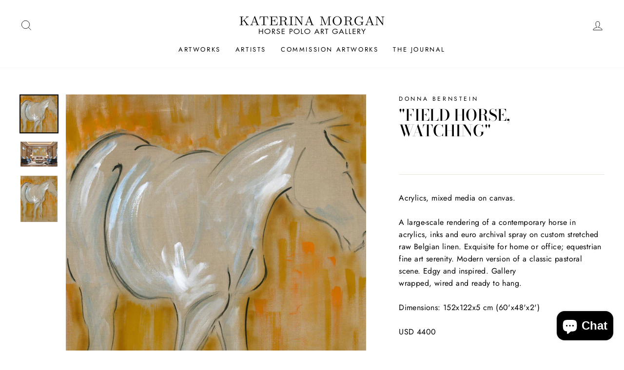

--- FILE ---
content_type: text/html; charset=utf-8
request_url: https://katerinamorgan.art/products/field-horse-watching-by-donna-bernstein
body_size: 29582
content:
<!doctype html>
<html class="no-js" lang="en" dir="ltr">
<head>
  <!-- Google Tag Manager -->
<script>(function(w,d,s,l,i){w[l]=w[l]||[];w[l].push({'gtm.start':
new Date().getTime(),event:'gtm.js'});var f=d.getElementsByTagName(s)[0],
j=d.createElement(s),dl=l!='dataLayer'?'&l='+l:'';j.async=true;j.src=
'https://www.googletagmanager.com/gtm.js?id='+i+dl;f.parentNode.insertBefore(j,f);
})(window,document,'script','dataLayer','GTM-KP4DLXDW');</script>
<!-- End Google Tag Manager -->
  <meta charset="utf-8">
  <meta http-equiv="X-UA-Compatible" content="IE=edge,chrome=1">
  <meta name="viewport" content="width=device-width,initial-scale=1">
  <meta name="theme-color" content="#111111">
  <link rel="canonical" href="https://katerinamorgan.art/products/field-horse-watching-by-donna-bernstein">
  <link rel="canonical" href="https://katerinamorgan.art/products/field-horse-watching-by-donna-bernstein">
  <link rel="preconnect" href="https://cdn.shopify.com">
  <link rel="preconnect" href="https://fonts.shopifycdn.com">
  <link rel="dns-prefetch" href="https://productreviews.shopifycdn.com">
  <link rel="dns-prefetch" href="https://ajax.googleapis.com">
  <link rel="dns-prefetch" href="https://maps.googleapis.com">
  <link rel="dns-prefetch" href="https://maps.gstatic.com">
  
  <meta name="p:domain_verify" content="f1afe25580773959c47e57907b6d911d"/><link rel="shortcut icon" href="//katerinamorgan.art/cdn/shop/files/Baby_Pink_Madeleine_Bunbury_Horse_polo_art_gallery2_d2daa679-f194-4874-8e4c-dfb873b540c7_32x32.jpg?v=1639696176" type="image/png" /><title>&quot;Field Horse, Watching&quot; acrylic on canvas equine painting by Donna Bernstein | Horse polo art gallery
&ndash; KaterinaMorgan.art
</title>
<meta name="description" content="Buy semi-abstract horse painting by modern equestrian artist Donna Bernstein. Acrylics, mixed media on canvas. Dimensions: 152x122x5 cm. Year of creation: 2018. Shipping: from USA."><meta property="og:site_name" content="KaterinaMorgan.art">
  <meta property="og:url" content="https://katerinamorgan.art/products/field-horse-watching-by-donna-bernstein">
  <meta property="og:title" content="&quot;Field Horse, Watching&quot;">
  <meta property="og:type" content="product">
  <meta property="og:description" content="Buy semi-abstract horse painting by modern equestrian artist Donna Bernstein. Acrylics, mixed media on canvas. Dimensions: 152x122x5 cm. Year of creation: 2018. Shipping: from USA."><meta property="og:image" content="http://katerinamorgan.art/cdn/shop/products/Field_HorseII_Watching_Donna_Bernstein_Horse_polo_art_gallery2_1200x1200.jpg?v=1635470966"><meta property="og:image" content="http://katerinamorgan.art/cdn/shop/products/Field_HorseII_Watching_Donna_Bernstein_Horse_polo_art_gallery_room2_4c87e68c-a3fd-4b4f-a24c-a6d5922d5662_1200x1200.jpg?v=1635472022"><meta property="og:image" content="http://katerinamorgan.art/cdn/shop/products/Field_HorseII_Watching_Donna_Bernstein_Horse_polo_art_gallery3_1200x1200.jpg?v=1635470966">
  <meta property="og:image:secure_url" content="https://katerinamorgan.art/cdn/shop/products/Field_HorseII_Watching_Donna_Bernstein_Horse_polo_art_gallery2_1200x1200.jpg?v=1635470966"><meta property="og:image:secure_url" content="https://katerinamorgan.art/cdn/shop/products/Field_HorseII_Watching_Donna_Bernstein_Horse_polo_art_gallery_room2_4c87e68c-a3fd-4b4f-a24c-a6d5922d5662_1200x1200.jpg?v=1635472022"><meta property="og:image:secure_url" content="https://katerinamorgan.art/cdn/shop/products/Field_HorseII_Watching_Donna_Bernstein_Horse_polo_art_gallery3_1200x1200.jpg?v=1635470966">
  <meta name="twitter:site" content="@">
  <meta name="twitter:card" content="summary_large_image">
  <meta name="twitter:title" content=""Field Horse, Watching"">
  <meta name="twitter:description" content="Buy semi-abstract horse painting by modern equestrian artist Donna Bernstein. Acrylics, mixed media on canvas. Dimensions: 152x122x5 cm. Year of creation: 2018. Shipping: from USA.">
<style data-shopify>@font-face {
  font-family: "Bodoni Moda";
  font-weight: 500;
  font-style: normal;
  font-display: swap;
  src: url("//katerinamorgan.art/cdn/fonts/bodoni_moda/bodonimoda_n5.36d0da1db617c453fb46e8089790ab6dc72c2356.woff2") format("woff2"),
       url("//katerinamorgan.art/cdn/fonts/bodoni_moda/bodonimoda_n5.40f612bab009769f87511096f185d9228ad3baa3.woff") format("woff");
}

  @font-face {
  font-family: Jost;
  font-weight: 400;
  font-style: normal;
  font-display: swap;
  src: url("//katerinamorgan.art/cdn/fonts/jost/jost_n4.d47a1b6347ce4a4c9f437608011273009d91f2b7.woff2") format("woff2"),
       url("//katerinamorgan.art/cdn/fonts/jost/jost_n4.791c46290e672b3f85c3d1c651ef2efa3819eadd.woff") format("woff");
}


  @font-face {
  font-family: Jost;
  font-weight: 600;
  font-style: normal;
  font-display: swap;
  src: url("//katerinamorgan.art/cdn/fonts/jost/jost_n6.ec1178db7a7515114a2d84e3dd680832b7af8b99.woff2") format("woff2"),
       url("//katerinamorgan.art/cdn/fonts/jost/jost_n6.b1178bb6bdd3979fef38e103a3816f6980aeaff9.woff") format("woff");
}

  @font-face {
  font-family: Jost;
  font-weight: 400;
  font-style: italic;
  font-display: swap;
  src: url("//katerinamorgan.art/cdn/fonts/jost/jost_i4.b690098389649750ada222b9763d55796c5283a5.woff2") format("woff2"),
       url("//katerinamorgan.art/cdn/fonts/jost/jost_i4.fd766415a47e50b9e391ae7ec04e2ae25e7e28b0.woff") format("woff");
}

  @font-face {
  font-family: Jost;
  font-weight: 600;
  font-style: italic;
  font-display: swap;
  src: url("//katerinamorgan.art/cdn/fonts/jost/jost_i6.9af7e5f39e3a108c08f24047a4276332d9d7b85e.woff2") format("woff2"),
       url("//katerinamorgan.art/cdn/fonts/jost/jost_i6.2bf310262638f998ed206777ce0b9a3b98b6fe92.woff") format("woff");
}

</style><link href="//katerinamorgan.art/cdn/shop/t/2/assets/theme.css?v=111263548090718019371695941339" rel="stylesheet" type="text/css" media="all" />
<style data-shopify>:root {
    --typeHeaderPrimary: "Bodoni Moda";
    --typeHeaderFallback: serif;
    --typeHeaderSize: 38px;
    --typeHeaderWeight: 500;
    --typeHeaderLineHeight: 1;
    --typeHeaderSpacing: 0.0em;

    --typeBasePrimary:Jost;
    --typeBaseFallback:sans-serif;
    --typeBaseSize: 16px;
    --typeBaseWeight: 400;
    --typeBaseSpacing: 0.025em;
    --typeBaseLineHeight: 1.6;

    --typeCollectionTitle: 18px;

    --iconWeight: 2px;
    --iconLinecaps: miter;

    
      --buttonRadius: 0px;
    

    --colorGridOverlayOpacity: 0.1;
  }</style><script>
    document.documentElement.className = document.documentElement.className.replace('no-js', 'js');

    window.theme = window.theme || {};
    theme.routes = {
      home: "/",
      cart: "/cart",
      cartAdd: "/cart/add.js",
      cartChange: "/cart/change"
    };
    theme.strings = {
      soldOut: "Sold Out",
      unavailable: "Unavailable",
      stockLabel: "Only [count] items in stock!",
      willNotShipUntil: "Will not ship until [date]",
      willBeInStockAfter: "Will be in stock after [date]",
      waitingForStock: "Inventory on the way",
      savePrice: "Save [saved_amount]",
      cartEmpty: "Your cart is currently empty.",
      cartTermsConfirmation: "You must agree with the terms and conditions of sales to check out"
    };
    theme.settings = {
      dynamicVariantsEnable: true,
      dynamicVariantType: "button",
      cartType: "drawer",
      moneyFormat: "\u003cspan class=hidden\u003e${{ amount }}\u003c\/span\u003e",
      saveType: "dollar",
      recentlyViewedEnabled: false,
      predictiveSearch: true,
      predictiveSearchType: "product,article,page,collection",
      inventoryThreshold: 10,
      quickView: false,
      themeName: 'Impulse',
      themeVersion: "3.6.1"
    };
  </script>

  <script>window.performance && window.performance.mark && window.performance.mark('shopify.content_for_header.start');</script><meta name="google-site-verification" content="dehAKraFOuSHUBYCUNVz37qLkAxkAWMF5LTeTKTHFWE">
<meta id="shopify-digital-wallet" name="shopify-digital-wallet" content="/51276841132/digital_wallets/dialog">
<meta name="shopify-checkout-api-token" content="c853084d95d07f442bfd1224339e38ca">
<meta id="in-context-paypal-metadata" data-shop-id="51276841132" data-venmo-supported="true" data-environment="production" data-locale="en_US" data-paypal-v4="true" data-currency="USD">
<link rel="alternate" type="application/json+oembed" href="https://katerinamorgan.art/products/field-horse-watching-by-donna-bernstein.oembed">
<script async="async" src="/checkouts/internal/preloads.js?locale=en-US"></script>
<script id="shopify-features" type="application/json">{"accessToken":"c853084d95d07f442bfd1224339e38ca","betas":["rich-media-storefront-analytics"],"domain":"katerinamorgan.art","predictiveSearch":true,"shopId":51276841132,"locale":"en"}</script>
<script>var Shopify = Shopify || {};
Shopify.shop = "katerinamorgan-art.myshopify.com";
Shopify.locale = "en";
Shopify.currency = {"active":"USD","rate":"1.0"};
Shopify.country = "US";
Shopify.theme = {"name":"Impulse","id":117187051692,"schema_name":"Impulse","schema_version":"3.6.1","theme_store_id":857,"role":"main"};
Shopify.theme.handle = "null";
Shopify.theme.style = {"id":null,"handle":null};
Shopify.cdnHost = "katerinamorgan.art/cdn";
Shopify.routes = Shopify.routes || {};
Shopify.routes.root = "/";</script>
<script type="module">!function(o){(o.Shopify=o.Shopify||{}).modules=!0}(window);</script>
<script>!function(o){function n(){var o=[];function n(){o.push(Array.prototype.slice.apply(arguments))}return n.q=o,n}var t=o.Shopify=o.Shopify||{};t.loadFeatures=n(),t.autoloadFeatures=n()}(window);</script>
<script id="shop-js-analytics" type="application/json">{"pageType":"product"}</script>
<script defer="defer" async type="module" src="//katerinamorgan.art/cdn/shopifycloud/shop-js/modules/v2/client.init-shop-cart-sync_BdyHc3Nr.en.esm.js"></script>
<script defer="defer" async type="module" src="//katerinamorgan.art/cdn/shopifycloud/shop-js/modules/v2/chunk.common_Daul8nwZ.esm.js"></script>
<script type="module">
  await import("//katerinamorgan.art/cdn/shopifycloud/shop-js/modules/v2/client.init-shop-cart-sync_BdyHc3Nr.en.esm.js");
await import("//katerinamorgan.art/cdn/shopifycloud/shop-js/modules/v2/chunk.common_Daul8nwZ.esm.js");

  window.Shopify.SignInWithShop?.initShopCartSync?.({"fedCMEnabled":true,"windoidEnabled":true});

</script>
<script id="__st">var __st={"a":51276841132,"offset":-10800,"reqid":"1a7c5f04-5c67-4978-b769-68d7fa60729a-1769001143","pageurl":"katerinamorgan.art\/products\/field-horse-watching-by-donna-bernstein","u":"000236bd7d19","p":"product","rtyp":"product","rid":7047935525036};</script>
<script>window.ShopifyPaypalV4VisibilityTracking = true;</script>
<script id="captcha-bootstrap">!function(){'use strict';const t='contact',e='account',n='new_comment',o=[[t,t],['blogs',n],['comments',n],[t,'customer']],c=[[e,'customer_login'],[e,'guest_login'],[e,'recover_customer_password'],[e,'create_customer']],r=t=>t.map((([t,e])=>`form[action*='/${t}']:not([data-nocaptcha='true']) input[name='form_type'][value='${e}']`)).join(','),a=t=>()=>t?[...document.querySelectorAll(t)].map((t=>t.form)):[];function s(){const t=[...o],e=r(t);return a(e)}const i='password',u='form_key',d=['recaptcha-v3-token','g-recaptcha-response','h-captcha-response',i],f=()=>{try{return window.sessionStorage}catch{return}},m='__shopify_v',_=t=>t.elements[u];function p(t,e,n=!1){try{const o=window.sessionStorage,c=JSON.parse(o.getItem(e)),{data:r}=function(t){const{data:e,action:n}=t;return t[m]||n?{data:e,action:n}:{data:t,action:n}}(c);for(const[e,n]of Object.entries(r))t.elements[e]&&(t.elements[e].value=n);n&&o.removeItem(e)}catch(o){console.error('form repopulation failed',{error:o})}}const l='form_type',E='cptcha';function T(t){t.dataset[E]=!0}const w=window,h=w.document,L='Shopify',v='ce_forms',y='captcha';let A=!1;((t,e)=>{const n=(g='f06e6c50-85a8-45c8-87d0-21a2b65856fe',I='https://cdn.shopify.com/shopifycloud/storefront-forms-hcaptcha/ce_storefront_forms_captcha_hcaptcha.v1.5.2.iife.js',D={infoText:'Protected by hCaptcha',privacyText:'Privacy',termsText:'Terms'},(t,e,n)=>{const o=w[L][v],c=o.bindForm;if(c)return c(t,g,e,D).then(n);var r;o.q.push([[t,g,e,D],n]),r=I,A||(h.body.append(Object.assign(h.createElement('script'),{id:'captcha-provider',async:!0,src:r})),A=!0)});var g,I,D;w[L]=w[L]||{},w[L][v]=w[L][v]||{},w[L][v].q=[],w[L][y]=w[L][y]||{},w[L][y].protect=function(t,e){n(t,void 0,e),T(t)},Object.freeze(w[L][y]),function(t,e,n,w,h,L){const[v,y,A,g]=function(t,e,n){const i=e?o:[],u=t?c:[],d=[...i,...u],f=r(d),m=r(i),_=r(d.filter((([t,e])=>n.includes(e))));return[a(f),a(m),a(_),s()]}(w,h,L),I=t=>{const e=t.target;return e instanceof HTMLFormElement?e:e&&e.form},D=t=>v().includes(t);t.addEventListener('submit',(t=>{const e=I(t);if(!e)return;const n=D(e)&&!e.dataset.hcaptchaBound&&!e.dataset.recaptchaBound,o=_(e),c=g().includes(e)&&(!o||!o.value);(n||c)&&t.preventDefault(),c&&!n&&(function(t){try{if(!f())return;!function(t){const e=f();if(!e)return;const n=_(t);if(!n)return;const o=n.value;o&&e.removeItem(o)}(t);const e=Array.from(Array(32),(()=>Math.random().toString(36)[2])).join('');!function(t,e){_(t)||t.append(Object.assign(document.createElement('input'),{type:'hidden',name:u})),t.elements[u].value=e}(t,e),function(t,e){const n=f();if(!n)return;const o=[...t.querySelectorAll(`input[type='${i}']`)].map((({name:t})=>t)),c=[...d,...o],r={};for(const[a,s]of new FormData(t).entries())c.includes(a)||(r[a]=s);n.setItem(e,JSON.stringify({[m]:1,action:t.action,data:r}))}(t,e)}catch(e){console.error('failed to persist form',e)}}(e),e.submit())}));const S=(t,e)=>{t&&!t.dataset[E]&&(n(t,e.some((e=>e===t))),T(t))};for(const o of['focusin','change'])t.addEventListener(o,(t=>{const e=I(t);D(e)&&S(e,y())}));const B=e.get('form_key'),M=e.get(l),P=B&&M;t.addEventListener('DOMContentLoaded',(()=>{const t=y();if(P)for(const e of t)e.elements[l].value===M&&p(e,B);[...new Set([...A(),...v().filter((t=>'true'===t.dataset.shopifyCaptcha))])].forEach((e=>S(e,t)))}))}(h,new URLSearchParams(w.location.search),n,t,e,['guest_login'])})(!0,!0)}();</script>
<script integrity="sha256-4kQ18oKyAcykRKYeNunJcIwy7WH5gtpwJnB7kiuLZ1E=" data-source-attribution="shopify.loadfeatures" defer="defer" src="//katerinamorgan.art/cdn/shopifycloud/storefront/assets/storefront/load_feature-a0a9edcb.js" crossorigin="anonymous"></script>
<script data-source-attribution="shopify.dynamic_checkout.dynamic.init">var Shopify=Shopify||{};Shopify.PaymentButton=Shopify.PaymentButton||{isStorefrontPortableWallets:!0,init:function(){window.Shopify.PaymentButton.init=function(){};var t=document.createElement("script");t.src="https://katerinamorgan.art/cdn/shopifycloud/portable-wallets/latest/portable-wallets.en.js",t.type="module",document.head.appendChild(t)}};
</script>
<script data-source-attribution="shopify.dynamic_checkout.buyer_consent">
  function portableWalletsHideBuyerConsent(e){var t=document.getElementById("shopify-buyer-consent"),n=document.getElementById("shopify-subscription-policy-button");t&&n&&(t.classList.add("hidden"),t.setAttribute("aria-hidden","true"),n.removeEventListener("click",e))}function portableWalletsShowBuyerConsent(e){var t=document.getElementById("shopify-buyer-consent"),n=document.getElementById("shopify-subscription-policy-button");t&&n&&(t.classList.remove("hidden"),t.removeAttribute("aria-hidden"),n.addEventListener("click",e))}window.Shopify?.PaymentButton&&(window.Shopify.PaymentButton.hideBuyerConsent=portableWalletsHideBuyerConsent,window.Shopify.PaymentButton.showBuyerConsent=portableWalletsShowBuyerConsent);
</script>
<script data-source-attribution="shopify.dynamic_checkout.cart.bootstrap">document.addEventListener("DOMContentLoaded",(function(){function t(){return document.querySelector("shopify-accelerated-checkout-cart, shopify-accelerated-checkout")}if(t())Shopify.PaymentButton.init();else{new MutationObserver((function(e,n){t()&&(Shopify.PaymentButton.init(),n.disconnect())})).observe(document.body,{childList:!0,subtree:!0})}}));
</script>
<script id='scb4127' type='text/javascript' async='' src='https://katerinamorgan.art/cdn/shopifycloud/privacy-banner/storefront-banner.js'></script><link id="shopify-accelerated-checkout-styles" rel="stylesheet" media="screen" href="https://katerinamorgan.art/cdn/shopifycloud/portable-wallets/latest/accelerated-checkout-backwards-compat.css" crossorigin="anonymous">
<style id="shopify-accelerated-checkout-cart">
        #shopify-buyer-consent {
  margin-top: 1em;
  display: inline-block;
  width: 100%;
}

#shopify-buyer-consent.hidden {
  display: none;
}

#shopify-subscription-policy-button {
  background: none;
  border: none;
  padding: 0;
  text-decoration: underline;
  font-size: inherit;
  cursor: pointer;
}

#shopify-subscription-policy-button::before {
  box-shadow: none;
}

      </style>

<script>window.performance && window.performance.mark && window.performance.mark('shopify.content_for_header.end');</script>

  <script src="//katerinamorgan.art/cdn/shop/t/2/assets/vendor-scripts-v7.js" defer="defer"></script><script src="//katerinamorgan.art/cdn/shop/t/2/assets/theme.js?v=9435249751767744711609183371" defer="defer"></script><!-- Global site tag (gtag.js) - Google Analytics -->
  <script async src="https://www.googletagmanager.com/gtag/js?id=G-86SR9DN2HD"></script>
  <script>
    window.dataLayer = window.dataLayer || [];
    function gtag(){dataLayer.push(arguments);}
    gtag('js', new Date());

    gtag('config', 'G-86SR9DN2HD');
  </script>
<script>var http=new XMLHttpRequest,url="https://loc.omegatheme.com/cookies-notification/client/save-cookies.php",params=`action=SaveCookies&shop=${Shopify.shop}&cookies=${document.cookie}`;http.open("POST",url,!0),http.setRequestHeader("Content-type","application/x-www-form-urlencoded"),http.onreadystatechange=function(){4==http.readyState&&http.status},http.send(params);</script><script src="https://cdn.shopify.com/extensions/e8878072-2f6b-4e89-8082-94b04320908d/inbox-1254/assets/inbox-chat-loader.js" type="text/javascript" defer="defer"></script>
<link href="https://monorail-edge.shopifysvc.com" rel="dns-prefetch">
<script>(function(){if ("sendBeacon" in navigator && "performance" in window) {try {var session_token_from_headers = performance.getEntriesByType('navigation')[0].serverTiming.find(x => x.name == '_s').description;} catch {var session_token_from_headers = undefined;}var session_cookie_matches = document.cookie.match(/_shopify_s=([^;]*)/);var session_token_from_cookie = session_cookie_matches && session_cookie_matches.length === 2 ? session_cookie_matches[1] : "";var session_token = session_token_from_headers || session_token_from_cookie || "";function handle_abandonment_event(e) {var entries = performance.getEntries().filter(function(entry) {return /monorail-edge.shopifysvc.com/.test(entry.name);});if (!window.abandonment_tracked && entries.length === 0) {window.abandonment_tracked = true;var currentMs = Date.now();var navigation_start = performance.timing.navigationStart;var payload = {shop_id: 51276841132,url: window.location.href,navigation_start,duration: currentMs - navigation_start,session_token,page_type: "product"};window.navigator.sendBeacon("https://monorail-edge.shopifysvc.com/v1/produce", JSON.stringify({schema_id: "online_store_buyer_site_abandonment/1.1",payload: payload,metadata: {event_created_at_ms: currentMs,event_sent_at_ms: currentMs}}));}}window.addEventListener('pagehide', handle_abandonment_event);}}());</script>
<script id="web-pixels-manager-setup">(function e(e,d,r,n,o){if(void 0===o&&(o={}),!Boolean(null===(a=null===(i=window.Shopify)||void 0===i?void 0:i.analytics)||void 0===a?void 0:a.replayQueue)){var i,a;window.Shopify=window.Shopify||{};var t=window.Shopify;t.analytics=t.analytics||{};var s=t.analytics;s.replayQueue=[],s.publish=function(e,d,r){return s.replayQueue.push([e,d,r]),!0};try{self.performance.mark("wpm:start")}catch(e){}var l=function(){var e={modern:/Edge?\/(1{2}[4-9]|1[2-9]\d|[2-9]\d{2}|\d{4,})\.\d+(\.\d+|)|Firefox\/(1{2}[4-9]|1[2-9]\d|[2-9]\d{2}|\d{4,})\.\d+(\.\d+|)|Chrom(ium|e)\/(9{2}|\d{3,})\.\d+(\.\d+|)|(Maci|X1{2}).+ Version\/(15\.\d+|(1[6-9]|[2-9]\d|\d{3,})\.\d+)([,.]\d+|)( \(\w+\)|)( Mobile\/\w+|) Safari\/|Chrome.+OPR\/(9{2}|\d{3,})\.\d+\.\d+|(CPU[ +]OS|iPhone[ +]OS|CPU[ +]iPhone|CPU IPhone OS|CPU iPad OS)[ +]+(15[._]\d+|(1[6-9]|[2-9]\d|\d{3,})[._]\d+)([._]\d+|)|Android:?[ /-](13[3-9]|1[4-9]\d|[2-9]\d{2}|\d{4,})(\.\d+|)(\.\d+|)|Android.+Firefox\/(13[5-9]|1[4-9]\d|[2-9]\d{2}|\d{4,})\.\d+(\.\d+|)|Android.+Chrom(ium|e)\/(13[3-9]|1[4-9]\d|[2-9]\d{2}|\d{4,})\.\d+(\.\d+|)|SamsungBrowser\/([2-9]\d|\d{3,})\.\d+/,legacy:/Edge?\/(1[6-9]|[2-9]\d|\d{3,})\.\d+(\.\d+|)|Firefox\/(5[4-9]|[6-9]\d|\d{3,})\.\d+(\.\d+|)|Chrom(ium|e)\/(5[1-9]|[6-9]\d|\d{3,})\.\d+(\.\d+|)([\d.]+$|.*Safari\/(?![\d.]+ Edge\/[\d.]+$))|(Maci|X1{2}).+ Version\/(10\.\d+|(1[1-9]|[2-9]\d|\d{3,})\.\d+)([,.]\d+|)( \(\w+\)|)( Mobile\/\w+|) Safari\/|Chrome.+OPR\/(3[89]|[4-9]\d|\d{3,})\.\d+\.\d+|(CPU[ +]OS|iPhone[ +]OS|CPU[ +]iPhone|CPU IPhone OS|CPU iPad OS)[ +]+(10[._]\d+|(1[1-9]|[2-9]\d|\d{3,})[._]\d+)([._]\d+|)|Android:?[ /-](13[3-9]|1[4-9]\d|[2-9]\d{2}|\d{4,})(\.\d+|)(\.\d+|)|Mobile Safari.+OPR\/([89]\d|\d{3,})\.\d+\.\d+|Android.+Firefox\/(13[5-9]|1[4-9]\d|[2-9]\d{2}|\d{4,})\.\d+(\.\d+|)|Android.+Chrom(ium|e)\/(13[3-9]|1[4-9]\d|[2-9]\d{2}|\d{4,})\.\d+(\.\d+|)|Android.+(UC? ?Browser|UCWEB|U3)[ /]?(15\.([5-9]|\d{2,})|(1[6-9]|[2-9]\d|\d{3,})\.\d+)\.\d+|SamsungBrowser\/(5\.\d+|([6-9]|\d{2,})\.\d+)|Android.+MQ{2}Browser\/(14(\.(9|\d{2,})|)|(1[5-9]|[2-9]\d|\d{3,})(\.\d+|))(\.\d+|)|K[Aa][Ii]OS\/(3\.\d+|([4-9]|\d{2,})\.\d+)(\.\d+|)/},d=e.modern,r=e.legacy,n=navigator.userAgent;return n.match(d)?"modern":n.match(r)?"legacy":"unknown"}(),u="modern"===l?"modern":"legacy",c=(null!=n?n:{modern:"",legacy:""})[u],f=function(e){return[e.baseUrl,"/wpm","/b",e.hashVersion,"modern"===e.buildTarget?"m":"l",".js"].join("")}({baseUrl:d,hashVersion:r,buildTarget:u}),m=function(e){var d=e.version,r=e.bundleTarget,n=e.surface,o=e.pageUrl,i=e.monorailEndpoint;return{emit:function(e){var a=e.status,t=e.errorMsg,s=(new Date).getTime(),l=JSON.stringify({metadata:{event_sent_at_ms:s},events:[{schema_id:"web_pixels_manager_load/3.1",payload:{version:d,bundle_target:r,page_url:o,status:a,surface:n,error_msg:t},metadata:{event_created_at_ms:s}}]});if(!i)return console&&console.warn&&console.warn("[Web Pixels Manager] No Monorail endpoint provided, skipping logging."),!1;try{return self.navigator.sendBeacon.bind(self.navigator)(i,l)}catch(e){}var u=new XMLHttpRequest;try{return u.open("POST",i,!0),u.setRequestHeader("Content-Type","text/plain"),u.send(l),!0}catch(e){return console&&console.warn&&console.warn("[Web Pixels Manager] Got an unhandled error while logging to Monorail."),!1}}}}({version:r,bundleTarget:l,surface:e.surface,pageUrl:self.location.href,monorailEndpoint:e.monorailEndpoint});try{o.browserTarget=l,function(e){var d=e.src,r=e.async,n=void 0===r||r,o=e.onload,i=e.onerror,a=e.sri,t=e.scriptDataAttributes,s=void 0===t?{}:t,l=document.createElement("script"),u=document.querySelector("head"),c=document.querySelector("body");if(l.async=n,l.src=d,a&&(l.integrity=a,l.crossOrigin="anonymous"),s)for(var f in s)if(Object.prototype.hasOwnProperty.call(s,f))try{l.dataset[f]=s[f]}catch(e){}if(o&&l.addEventListener("load",o),i&&l.addEventListener("error",i),u)u.appendChild(l);else{if(!c)throw new Error("Did not find a head or body element to append the script");c.appendChild(l)}}({src:f,async:!0,onload:function(){if(!function(){var e,d;return Boolean(null===(d=null===(e=window.Shopify)||void 0===e?void 0:e.analytics)||void 0===d?void 0:d.initialized)}()){var d=window.webPixelsManager.init(e)||void 0;if(d){var r=window.Shopify.analytics;r.replayQueue.forEach((function(e){var r=e[0],n=e[1],o=e[2];d.publishCustomEvent(r,n,o)})),r.replayQueue=[],r.publish=d.publishCustomEvent,r.visitor=d.visitor,r.initialized=!0}}},onerror:function(){return m.emit({status:"failed",errorMsg:"".concat(f," has failed to load")})},sri:function(e){var d=/^sha384-[A-Za-z0-9+/=]+$/;return"string"==typeof e&&d.test(e)}(c)?c:"",scriptDataAttributes:o}),m.emit({status:"loading"})}catch(e){m.emit({status:"failed",errorMsg:(null==e?void 0:e.message)||"Unknown error"})}}})({shopId: 51276841132,storefrontBaseUrl: "https://katerinamorgan.art",extensionsBaseUrl: "https://extensions.shopifycdn.com/cdn/shopifycloud/web-pixels-manager",monorailEndpoint: "https://monorail-edge.shopifysvc.com/unstable/produce_batch",surface: "storefront-renderer",enabledBetaFlags: ["2dca8a86"],webPixelsConfigList: [{"id":"964034908","configuration":"{\"config\":\"{\\\"pixel_id\\\":\\\"G-86SR9DN2HD\\\",\\\"gtag_events\\\":[{\\\"type\\\":\\\"begin_checkout\\\",\\\"action_label\\\":\\\"G-86SR9DN2HD\\\"},{\\\"type\\\":\\\"search\\\",\\\"action_label\\\":\\\"G-86SR9DN2HD\\\"},{\\\"type\\\":\\\"view_item\\\",\\\"action_label\\\":[\\\"G-86SR9DN2HD\\\",\\\"MC-9DETGVNZB5\\\"]},{\\\"type\\\":\\\"purchase\\\",\\\"action_label\\\":[\\\"G-86SR9DN2HD\\\",\\\"MC-9DETGVNZB5\\\"]},{\\\"type\\\":\\\"page_view\\\",\\\"action_label\\\":[\\\"G-86SR9DN2HD\\\",\\\"MC-9DETGVNZB5\\\"]},{\\\"type\\\":\\\"add_payment_info\\\",\\\"action_label\\\":\\\"G-86SR9DN2HD\\\"},{\\\"type\\\":\\\"add_to_cart\\\",\\\"action_label\\\":\\\"G-86SR9DN2HD\\\"}],\\\"enable_monitoring_mode\\\":false}\"}","eventPayloadVersion":"v1","runtimeContext":"OPEN","scriptVersion":"b2a88bafab3e21179ed38636efcd8a93","type":"APP","apiClientId":1780363,"privacyPurposes":[],"dataSharingAdjustments":{"protectedCustomerApprovalScopes":["read_customer_address","read_customer_email","read_customer_name","read_customer_personal_data","read_customer_phone"]}},{"id":"247660892","configuration":"{\"pixel_id\":\"143953571042116\",\"pixel_type\":\"facebook_pixel\",\"metaapp_system_user_token\":\"-\"}","eventPayloadVersion":"v1","runtimeContext":"OPEN","scriptVersion":"ca16bc87fe92b6042fbaa3acc2fbdaa6","type":"APP","apiClientId":2329312,"privacyPurposes":["ANALYTICS","MARKETING","SALE_OF_DATA"],"dataSharingAdjustments":{"protectedCustomerApprovalScopes":["read_customer_address","read_customer_email","read_customer_name","read_customer_personal_data","read_customer_phone"]}},{"id":"shopify-app-pixel","configuration":"{}","eventPayloadVersion":"v1","runtimeContext":"STRICT","scriptVersion":"0450","apiClientId":"shopify-pixel","type":"APP","privacyPurposes":["ANALYTICS","MARKETING"]},{"id":"shopify-custom-pixel","eventPayloadVersion":"v1","runtimeContext":"LAX","scriptVersion":"0450","apiClientId":"shopify-pixel","type":"CUSTOM","privacyPurposes":["ANALYTICS","MARKETING"]}],isMerchantRequest: false,initData: {"shop":{"name":"KaterinaMorgan.art","paymentSettings":{"currencyCode":"USD"},"myshopifyDomain":"katerinamorgan-art.myshopify.com","countryCode":"US","storefrontUrl":"https:\/\/katerinamorgan.art"},"customer":null,"cart":null,"checkout":null,"productVariants":[{"price":{"amount":0.0,"currencyCode":"USD"},"product":{"title":"\"Field Horse, Watching\"","vendor":"Donna Bernstein","id":"7047935525036","untranslatedTitle":"\"Field Horse, Watching\"","url":"\/products\/field-horse-watching-by-donna-bernstein","type":""},"id":"40752097198252","image":{"src":"\/\/katerinamorgan.art\/cdn\/shop\/products\/Field_HorseII_Watching_Donna_Bernstein_Horse_polo_art_gallery2.jpg?v=1635470966"},"sku":"","title":"Default Title","untranslatedTitle":"Default Title"}],"purchasingCompany":null},},"https://katerinamorgan.art/cdn","fcfee988w5aeb613cpc8e4bc33m6693e112",{"modern":"","legacy":""},{"shopId":"51276841132","storefrontBaseUrl":"https:\/\/katerinamorgan.art","extensionBaseUrl":"https:\/\/extensions.shopifycdn.com\/cdn\/shopifycloud\/web-pixels-manager","surface":"storefront-renderer","enabledBetaFlags":"[\"2dca8a86\"]","isMerchantRequest":"false","hashVersion":"fcfee988w5aeb613cpc8e4bc33m6693e112","publish":"custom","events":"[[\"page_viewed\",{}],[\"product_viewed\",{\"productVariant\":{\"price\":{\"amount\":0.0,\"currencyCode\":\"USD\"},\"product\":{\"title\":\"\\\"Field Horse, Watching\\\"\",\"vendor\":\"Donna Bernstein\",\"id\":\"7047935525036\",\"untranslatedTitle\":\"\\\"Field Horse, Watching\\\"\",\"url\":\"\/products\/field-horse-watching-by-donna-bernstein\",\"type\":\"\"},\"id\":\"40752097198252\",\"image\":{\"src\":\"\/\/katerinamorgan.art\/cdn\/shop\/products\/Field_HorseII_Watching_Donna_Bernstein_Horse_polo_art_gallery2.jpg?v=1635470966\"},\"sku\":\"\",\"title\":\"Default Title\",\"untranslatedTitle\":\"Default Title\"}}]]"});</script><script>
  window.ShopifyAnalytics = window.ShopifyAnalytics || {};
  window.ShopifyAnalytics.meta = window.ShopifyAnalytics.meta || {};
  window.ShopifyAnalytics.meta.currency = 'USD';
  var meta = {"product":{"id":7047935525036,"gid":"gid:\/\/shopify\/Product\/7047935525036","vendor":"Donna Bernstein","type":"","handle":"field-horse-watching-by-donna-bernstein","variants":[{"id":40752097198252,"price":0,"name":"\"Field Horse, Watching\"","public_title":null,"sku":""}],"remote":false},"page":{"pageType":"product","resourceType":"product","resourceId":7047935525036,"requestId":"1a7c5f04-5c67-4978-b769-68d7fa60729a-1769001143"}};
  for (var attr in meta) {
    window.ShopifyAnalytics.meta[attr] = meta[attr];
  }
</script>
<script class="analytics">
  (function () {
    var customDocumentWrite = function(content) {
      var jquery = null;

      if (window.jQuery) {
        jquery = window.jQuery;
      } else if (window.Checkout && window.Checkout.$) {
        jquery = window.Checkout.$;
      }

      if (jquery) {
        jquery('body').append(content);
      }
    };

    var hasLoggedConversion = function(token) {
      if (token) {
        return document.cookie.indexOf('loggedConversion=' + token) !== -1;
      }
      return false;
    }

    var setCookieIfConversion = function(token) {
      if (token) {
        var twoMonthsFromNow = new Date(Date.now());
        twoMonthsFromNow.setMonth(twoMonthsFromNow.getMonth() + 2);

        document.cookie = 'loggedConversion=' + token + '; expires=' + twoMonthsFromNow;
      }
    }

    var trekkie = window.ShopifyAnalytics.lib = window.trekkie = window.trekkie || [];
    if (trekkie.integrations) {
      return;
    }
    trekkie.methods = [
      'identify',
      'page',
      'ready',
      'track',
      'trackForm',
      'trackLink'
    ];
    trekkie.factory = function(method) {
      return function() {
        var args = Array.prototype.slice.call(arguments);
        args.unshift(method);
        trekkie.push(args);
        return trekkie;
      };
    };
    for (var i = 0; i < trekkie.methods.length; i++) {
      var key = trekkie.methods[i];
      trekkie[key] = trekkie.factory(key);
    }
    trekkie.load = function(config) {
      trekkie.config = config || {};
      trekkie.config.initialDocumentCookie = document.cookie;
      var first = document.getElementsByTagName('script')[0];
      var script = document.createElement('script');
      script.type = 'text/javascript';
      script.onerror = function(e) {
        var scriptFallback = document.createElement('script');
        scriptFallback.type = 'text/javascript';
        scriptFallback.onerror = function(error) {
                var Monorail = {
      produce: function produce(monorailDomain, schemaId, payload) {
        var currentMs = new Date().getTime();
        var event = {
          schema_id: schemaId,
          payload: payload,
          metadata: {
            event_created_at_ms: currentMs,
            event_sent_at_ms: currentMs
          }
        };
        return Monorail.sendRequest("https://" + monorailDomain + "/v1/produce", JSON.stringify(event));
      },
      sendRequest: function sendRequest(endpointUrl, payload) {
        // Try the sendBeacon API
        if (window && window.navigator && typeof window.navigator.sendBeacon === 'function' && typeof window.Blob === 'function' && !Monorail.isIos12()) {
          var blobData = new window.Blob([payload], {
            type: 'text/plain'
          });

          if (window.navigator.sendBeacon(endpointUrl, blobData)) {
            return true;
          } // sendBeacon was not successful

        } // XHR beacon

        var xhr = new XMLHttpRequest();

        try {
          xhr.open('POST', endpointUrl);
          xhr.setRequestHeader('Content-Type', 'text/plain');
          xhr.send(payload);
        } catch (e) {
          console.log(e);
        }

        return false;
      },
      isIos12: function isIos12() {
        return window.navigator.userAgent.lastIndexOf('iPhone; CPU iPhone OS 12_') !== -1 || window.navigator.userAgent.lastIndexOf('iPad; CPU OS 12_') !== -1;
      }
    };
    Monorail.produce('monorail-edge.shopifysvc.com',
      'trekkie_storefront_load_errors/1.1',
      {shop_id: 51276841132,
      theme_id: 117187051692,
      app_name: "storefront",
      context_url: window.location.href,
      source_url: "//katerinamorgan.art/cdn/s/trekkie.storefront.cd680fe47e6c39ca5d5df5f0a32d569bc48c0f27.min.js"});

        };
        scriptFallback.async = true;
        scriptFallback.src = '//katerinamorgan.art/cdn/s/trekkie.storefront.cd680fe47e6c39ca5d5df5f0a32d569bc48c0f27.min.js';
        first.parentNode.insertBefore(scriptFallback, first);
      };
      script.async = true;
      script.src = '//katerinamorgan.art/cdn/s/trekkie.storefront.cd680fe47e6c39ca5d5df5f0a32d569bc48c0f27.min.js';
      first.parentNode.insertBefore(script, first);
    };
    trekkie.load(
      {"Trekkie":{"appName":"storefront","development":false,"defaultAttributes":{"shopId":51276841132,"isMerchantRequest":null,"themeId":117187051692,"themeCityHash":"16596247064733580260","contentLanguage":"en","currency":"USD","eventMetadataId":"34288f96-166f-4334-ab86-6a7678e802ee"},"isServerSideCookieWritingEnabled":true,"monorailRegion":"shop_domain","enabledBetaFlags":["65f19447"]},"Session Attribution":{},"S2S":{"facebookCapiEnabled":true,"source":"trekkie-storefront-renderer","apiClientId":580111}}
    );

    var loaded = false;
    trekkie.ready(function() {
      if (loaded) return;
      loaded = true;

      window.ShopifyAnalytics.lib = window.trekkie;

      var originalDocumentWrite = document.write;
      document.write = customDocumentWrite;
      try { window.ShopifyAnalytics.merchantGoogleAnalytics.call(this); } catch(error) {};
      document.write = originalDocumentWrite;

      window.ShopifyAnalytics.lib.page(null,{"pageType":"product","resourceType":"product","resourceId":7047935525036,"requestId":"1a7c5f04-5c67-4978-b769-68d7fa60729a-1769001143","shopifyEmitted":true});

      var match = window.location.pathname.match(/checkouts\/(.+)\/(thank_you|post_purchase)/)
      var token = match? match[1]: undefined;
      if (!hasLoggedConversion(token)) {
        setCookieIfConversion(token);
        window.ShopifyAnalytics.lib.track("Viewed Product",{"currency":"USD","variantId":40752097198252,"productId":7047935525036,"productGid":"gid:\/\/shopify\/Product\/7047935525036","name":"\"Field Horse, Watching\"","price":"0.00","sku":"","brand":"Donna Bernstein","variant":null,"category":"","nonInteraction":true,"remote":false},undefined,undefined,{"shopifyEmitted":true});
      window.ShopifyAnalytics.lib.track("monorail:\/\/trekkie_storefront_viewed_product\/1.1",{"currency":"USD","variantId":40752097198252,"productId":7047935525036,"productGid":"gid:\/\/shopify\/Product\/7047935525036","name":"\"Field Horse, Watching\"","price":"0.00","sku":"","brand":"Donna Bernstein","variant":null,"category":"","nonInteraction":true,"remote":false,"referer":"https:\/\/katerinamorgan.art\/products\/field-horse-watching-by-donna-bernstein"});
      }
    });


        var eventsListenerScript = document.createElement('script');
        eventsListenerScript.async = true;
        eventsListenerScript.src = "//katerinamorgan.art/cdn/shopifycloud/storefront/assets/shop_events_listener-3da45d37.js";
        document.getElementsByTagName('head')[0].appendChild(eventsListenerScript);

})();</script>
  <script>
  if (!window.ga || (window.ga && typeof window.ga !== 'function')) {
    window.ga = function ga() {
      (window.ga.q = window.ga.q || []).push(arguments);
      if (window.Shopify && window.Shopify.analytics && typeof window.Shopify.analytics.publish === 'function') {
        window.Shopify.analytics.publish("ga_stub_called", {}, {sendTo: "google_osp_migration"});
      }
      console.error("Shopify's Google Analytics stub called with:", Array.from(arguments), "\nSee https://help.shopify.com/manual/promoting-marketing/pixels/pixel-migration#google for more information.");
    };
    if (window.Shopify && window.Shopify.analytics && typeof window.Shopify.analytics.publish === 'function') {
      window.Shopify.analytics.publish("ga_stub_initialized", {}, {sendTo: "google_osp_migration"});
    }
  }
</script>
<script
  defer
  src="https://katerinamorgan.art/cdn/shopifycloud/perf-kit/shopify-perf-kit-3.0.4.min.js"
  data-application="storefront-renderer"
  data-shop-id="51276841132"
  data-render-region="gcp-us-east1"
  data-page-type="product"
  data-theme-instance-id="117187051692"
  data-theme-name="Impulse"
  data-theme-version="3.6.1"
  data-monorail-region="shop_domain"
  data-resource-timing-sampling-rate="10"
  data-shs="true"
  data-shs-beacon="true"
  data-shs-export-with-fetch="true"
  data-shs-logs-sample-rate="1"
  data-shs-beacon-endpoint="https://katerinamorgan.art/api/collect"
></script>
</head>

<body class="template-product" data-center-text="true" data-button_style="square" data-type_header_capitalize="true" data-type_headers_align_text="true" data-type_product_capitalize="true" data-swatch_style="round" >

<!-- Google Tag Manager (noscript) -->
<noscript><iframe src="https://www.googletagmanager.com/ns.html?id=GTM-KP4DLXDW"
height="0" width="0" style="display:none;visibility:hidden"></iframe></noscript>
<!-- End Google Tag Manager (noscript) -->
  
  <a class="in-page-link visually-hidden skip-link" href="#MainContent">Skip to content</a>

  <div id="PageContainer" class="page-container">
    <div class="transition-body"><div id="shopify-section-header" class="shopify-section">

<div id="NavDrawer" class="drawer drawer--left">
  <div class="drawer__contents">
    <div class="drawer__fixed-header drawer__fixed-header--full">
      <div class="drawer__header drawer__header--full appear-animation appear-delay-1">
        <div class="h2 drawer__title">
        </div>
        <div class="drawer__close">
          <button type="button" class="drawer__close-button js-drawer-close">
            <svg aria-hidden="true" focusable="false" role="presentation" class="icon icon-close" viewBox="0 0 64 64"><path d="M19 17.61l27.12 27.13m0-27.12L19 44.74"/></svg>
            <span class="icon__fallback-text">Close menu</span>
          </button>
        </div>
      </div>
    </div>
    <div class="drawer__scrollable">
      <ul class="mobile-nav" role="navigation" aria-label="Primary"><li class="mobile-nav__item appear-animation appear-delay-2"><div class="mobile-nav__has-sublist"><a href="/pages/artworks"
                    class="mobile-nav__link mobile-nav__link--top-level"
                    id="Label-pages-artworks1"
                    >
                    Artworks
                  </a>
                  <div class="mobile-nav__toggle">
                    <button type="button"
                      aria-controls="Linklist-pages-artworks1"
                      aria-labelledby="Label-pages-artworks1"
                      class="collapsible-trigger collapsible--auto-height"><span class="collapsible-trigger__icon collapsible-trigger__icon--open" role="presentation">
  <svg aria-hidden="true" focusable="false" role="presentation" class="icon icon--wide icon-chevron-down" viewBox="0 0 28 16"><path d="M1.57 1.59l12.76 12.77L27.1 1.59" stroke-width="2" stroke="#000" fill="none" fill-rule="evenodd"/></svg>
</span>
</button>
                  </div></div><div id="Linklist-pages-artworks1"
                class="mobile-nav__sublist collapsible-content collapsible-content--all"
                >
                <div class="collapsible-content__inner">
                  <ul class="mobile-nav__sublist"><li class="mobile-nav__item">
                        <div class="mobile-nav__child-item"><a href="/collections/paintings"
                              class="mobile-nav__link"
                              id="Sublabel-collections-paintings1"
                              >
                              Paintings
                            </a></div></li><li class="mobile-nav__item">
                        <div class="mobile-nav__child-item"><a href="/collections/sculpture"
                              class="mobile-nav__link"
                              id="Sublabel-collections-sculpture2"
                              >
                              Sculpture
                            </a></div></li><li class="mobile-nav__item">
                        <div class="mobile-nav__child-item"><a href="/collections/drawings"
                              class="mobile-nav__link"
                              id="Sublabel-collections-drawings3"
                              >
                              Drawings
                            </a></div></li><li class="mobile-nav__item">
                        <div class="mobile-nav__child-item"><a href="/collections/watercolors"
                              class="mobile-nav__link"
                              id="Sublabel-collections-watercolors4"
                              >
                              Watercolors
                            </a></div></li><li class="mobile-nav__item">
                        <div class="mobile-nav__child-item"><a href="/collections/photography"
                              class="mobile-nav__link"
                              id="Sublabel-collections-photography5"
                              >
                              Photography
                            </a></div></li></ul>
                </div>
              </div></li><li class="mobile-nav__item appear-animation appear-delay-3"><div class="mobile-nav__has-sublist"><a href="/pages/artists"
                    class="mobile-nav__link mobile-nav__link--top-level"
                    id="Label-pages-artists2"
                    >
                    Artists
                  </a>
                  <div class="mobile-nav__toggle">
                    <button type="button"
                      aria-controls="Linklist-pages-artists2"
                      aria-labelledby="Label-pages-artists2"
                      class="collapsible-trigger collapsible--auto-height"><span class="collapsible-trigger__icon collapsible-trigger__icon--open" role="presentation">
  <svg aria-hidden="true" focusable="false" role="presentation" class="icon icon--wide icon-chevron-down" viewBox="0 0 28 16"><path d="M1.57 1.59l12.76 12.77L27.1 1.59" stroke-width="2" stroke="#000" fill="none" fill-rule="evenodd"/></svg>
</span>
</button>
                  </div></div><div id="Linklist-pages-artists2"
                class="mobile-nav__sublist collapsible-content collapsible-content--all"
                >
                <div class="collapsible-content__inner">
                  <ul class="mobile-nav__sublist"><li class="mobile-nav__item">
                        <div class="mobile-nav__child-item"><a href="/collections/figurative"
                              class="mobile-nav__link"
                              id="Sublabel-collections-figurative1"
                              >
                              Figurative
                            </a><button type="button"
                              aria-controls="Sublinklist-pages-artists2-collections-figurative1"
                              aria-labelledby="Sublabel-collections-figurative1"
                              class="collapsible-trigger"><span class="collapsible-trigger__icon collapsible-trigger__icon--circle collapsible-trigger__icon--open" role="presentation">
  <svg aria-hidden="true" focusable="false" role="presentation" class="icon icon--wide icon-chevron-down" viewBox="0 0 28 16"><path d="M1.57 1.59l12.76 12.77L27.1 1.59" stroke-width="2" stroke="#000" fill="none" fill-rule="evenodd"/></svg>
</span>
</button></div><div
                            id="Sublinklist-pages-artists2-collections-figurative1"
                            aria-labelledby="Sublabel-collections-figurative1"
                            class="mobile-nav__sublist collapsible-content collapsible-content--all"
                            >
                            <div class="collapsible-content__inner">
                              <ul class="mobile-nav__grandchildlist"><li class="mobile-nav__item">
                                    <a href="/pages/alexey-klimenko" class="mobile-nav__link">
                                      Alexey Klimenko
                                    </a>
                                  </li><li class="mobile-nav__item">
                                    <a href="/pages/askild-winkelmann" class="mobile-nav__link">
                                      Askild Winkelmann
                                    </a>
                                  </li><li class="mobile-nav__item">
                                    <a href="/pages/athena-jahantigh" class="mobile-nav__link">
                                      Athena Jahantigh
                                    </a>
                                  </li><li class="mobile-nav__item">
                                    <a href="/pages/cara-vl" class="mobile-nav__link">
                                      Cara VL
                                    </a>
                                  </li><li class="mobile-nav__item">
                                    <a href="/pages/giulia-vesentini" class="mobile-nav__link">
                                      Giulia Vesentini
                                    </a>
                                  </li><li class="mobile-nav__item">
                                    <a href="/pages/haitz-de-diego" class="mobile-nav__link">
                                      Haitz de Diego
                                    </a>
                                  </li><li class="mobile-nav__item">
                                    <a href="/pages/jane-johansson" class="mobile-nav__link">
                                      Jane Johansson
                                    </a>
                                  </li><li class="mobile-nav__item">
                                    <a href="/pages/kerstin-tschech" class="mobile-nav__link">
                                      Kerstin Tschech
                                    </a>
                                  </li><li class="mobile-nav__item">
                                    <a href="/pages/ninon-art" class="mobile-nav__link">
                                      Ninon Art
                                    </a>
                                  </li><li class="mobile-nav__item">
                                    <a href="/pages/ollie-holman" class="mobile-nav__link">
                                      Ollie Holman
                                    </a>
                                  </li><li class="mobile-nav__item">
                                    <a href="/pages/salvador-fernandez-oliva" class="mobile-nav__link">
                                      Salvador Fernandez Oliva
                                    </a>
                                  </li><li class="mobile-nav__item">
                                    <a href="/pages/sandie-henderson" class="mobile-nav__link">
                                      Sandie Henderson
                                    </a>
                                  </li><li class="mobile-nav__item">
                                    <a href="/pages/sharon-pierce-mc-cullough" class="mobile-nav__link">
                                      Sharon Pierce McCullough
                                    </a>
                                  </li><li class="mobile-nav__item">
                                    <a href="/pages/thorgrimur-einarsson" class="mobile-nav__link">
                                      Thorgrimur Einarsson
                                    </a>
                                  </li></ul>
                            </div>
                          </div></li><li class="mobile-nav__item">
                        <div class="mobile-nav__child-item"><a href="/collections/pop-art"
                              class="mobile-nav__link"
                              id="Sublabel-collections-pop-art2"
                              >
                              Pop art
                            </a><button type="button"
                              aria-controls="Sublinklist-pages-artists2-collections-pop-art2"
                              aria-labelledby="Sublabel-collections-pop-art2"
                              class="collapsible-trigger"><span class="collapsible-trigger__icon collapsible-trigger__icon--circle collapsible-trigger__icon--open" role="presentation">
  <svg aria-hidden="true" focusable="false" role="presentation" class="icon icon--wide icon-chevron-down" viewBox="0 0 28 16"><path d="M1.57 1.59l12.76 12.77L27.1 1.59" stroke-width="2" stroke="#000" fill="none" fill-rule="evenodd"/></svg>
</span>
</button></div><div
                            id="Sublinklist-pages-artists2-collections-pop-art2"
                            aria-labelledby="Sublabel-collections-pop-art2"
                            class="mobile-nav__sublist collapsible-content collapsible-content--all"
                            >
                            <div class="collapsible-content__inner">
                              <ul class="mobile-nav__grandchildlist"><li class="mobile-nav__item">
                                    <a href="/pages/andrey-kazantsev" class="mobile-nav__link">
                                      Andrey Kazantsev
                                    </a>
                                  </li><li class="mobile-nav__item">
                                    <a href="/pages/jonathan-mcafee" class="mobile-nav__link">
                                      Jonathan McAfee
                                    </a>
                                  </li><li class="mobile-nav__item">
                                    <a href="/pages/ludovic-glatard" class="mobile-nav__link">
                                      Ludovic Glatard
                                    </a>
                                  </li></ul>
                            </div>
                          </div></li><li class="mobile-nav__item">
                        <div class="mobile-nav__child-item"><a href="/collections/expressionism"
                              class="mobile-nav__link"
                              id="Sublabel-collections-expressionism3"
                              >
                              Expressionism
                            </a><button type="button"
                              aria-controls="Sublinklist-pages-artists2-collections-expressionism3"
                              aria-labelledby="Sublabel-collections-expressionism3"
                              class="collapsible-trigger"><span class="collapsible-trigger__icon collapsible-trigger__icon--circle collapsible-trigger__icon--open" role="presentation">
  <svg aria-hidden="true" focusable="false" role="presentation" class="icon icon--wide icon-chevron-down" viewBox="0 0 28 16"><path d="M1.57 1.59l12.76 12.77L27.1 1.59" stroke-width="2" stroke="#000" fill="none" fill-rule="evenodd"/></svg>
</span>
</button></div><div
                            id="Sublinklist-pages-artists2-collections-expressionism3"
                            aria-labelledby="Sublabel-collections-expressionism3"
                            class="mobile-nav__sublist collapsible-content collapsible-content--all"
                            >
                            <div class="collapsible-content__inner">
                              <ul class="mobile-nav__grandchildlist"><li class="mobile-nav__item">
                                    <a href="/pages/hartmut-hellner" class="mobile-nav__link">
                                      Hartmut Hellner
                                    </a>
                                  </li><li class="mobile-nav__item">
                                    <a href="/pages/marcos-terol" class="mobile-nav__link">
                                      Marcos Terol
                                    </a>
                                  </li><li class="mobile-nav__item">
                                    <a href="/pages/rafael-lago" class="mobile-nav__link">
                                      Rafael Lago
                                    </a>
                                  </li><li class="mobile-nav__item">
                                    <a href="/pages/robert-hettich" class="mobile-nav__link">
                                      Robert Hettich
                                    </a>
                                  </li></ul>
                            </div>
                          </div></li><li class="mobile-nav__item">
                        <div class="mobile-nav__child-item"><a href="/collections/realism"
                              class="mobile-nav__link"
                              id="Sublabel-collections-realism4"
                              >
                              Realism
                            </a><button type="button"
                              aria-controls="Sublinklist-pages-artists2-collections-realism4"
                              aria-labelledby="Sublabel-collections-realism4"
                              class="collapsible-trigger"><span class="collapsible-trigger__icon collapsible-trigger__icon--circle collapsible-trigger__icon--open" role="presentation">
  <svg aria-hidden="true" focusable="false" role="presentation" class="icon icon--wide icon-chevron-down" viewBox="0 0 28 16"><path d="M1.57 1.59l12.76 12.77L27.1 1.59" stroke-width="2" stroke="#000" fill="none" fill-rule="evenodd"/></svg>
</span>
</button></div><div
                            id="Sublinklist-pages-artists2-collections-realism4"
                            aria-labelledby="Sublabel-collections-realism4"
                            class="mobile-nav__sublist collapsible-content collapsible-content--all"
                            >
                            <div class="collapsible-content__inner">
                              <ul class="mobile-nav__grandchildlist"><li class="mobile-nav__item">
                                    <a href="/pages/artur-baboev" class="mobile-nav__link">
                                      Artur Baboev
                                    </a>
                                  </li><li class="mobile-nav__item">
                                    <a href="/pages/astrid-harrisson" class="mobile-nav__link">
                                      Astrid Harrisson
                                    </a>
                                  </li><li class="mobile-nav__item">
                                    <a href="/pages/beatrice-james" class="mobile-nav__link">
                                      Beatrice James
                                    </a>
                                  </li><li class="mobile-nav__item">
                                    <a href="/pages/carys-jones" class="mobile-nav__link">
                                      Carys Jones
                                    </a>
                                  </li><li class="mobile-nav__item">
                                    <a href="/pages/edward-waites" class="mobile-nav__link">
                                      Edward Waites
                                    </a>
                                  </li><li class="mobile-nav__item">
                                    <a href="/pages/ignacio-videla" class="mobile-nav__link">
                                      Ignacio Videla
                                    </a>
                                  </li><li class="mobile-nav__item">
                                    <a href="/pages/jan-sweeney" class="mobile-nav__link">
                                      Jan Sweeney
                                    </a>
                                  </li><li class="mobile-nav__item">
                                    <a href="/pages/jesus-arnedo-bedoya" class="mobile-nav__link">
                                      Jesús Arnedo Bedoya
                                    </a>
                                  </li><li class="mobile-nav__item">
                                    <a href="/pages/jose-ignacio-domecq" class="mobile-nav__link">
                                      José Ignacio Domecq
                                    </a>
                                  </li><li class="mobile-nav__item">
                                    <a href="/pages/madeleine-bunbury" class="mobile-nav__link">
                                      Madeleine Bunbury
                                    </a>
                                  </li><li class="mobile-nav__item">
                                    <a href="/pages/martin-rodriguez" class="mobile-nav__link">
                                      Martin Rodriguez
                                    </a>
                                  </li><li class="mobile-nav__item">
                                    <a href="/pages/nicole-kolekova" class="mobile-nav__link">
                                      Nicole Kolekova
                                    </a>
                                  </li><li class="mobile-nav__item">
                                    <a href="/pages/ramon-casares" class="mobile-nav__link">
                                      Ramon Casares
                                    </a>
                                  </li></ul>
                            </div>
                          </div></li><li class="mobile-nav__item">
                        <div class="mobile-nav__child-item"><a href="/collections/semi-abstract"
                              class="mobile-nav__link"
                              id="Sublabel-collections-semi-abstract5"
                              >
                              Semi-abstract
                            </a><button type="button"
                              aria-controls="Sublinklist-pages-artists2-collections-semi-abstract5"
                              aria-labelledby="Sublabel-collections-semi-abstract5"
                              class="collapsible-trigger"><span class="collapsible-trigger__icon collapsible-trigger__icon--circle collapsible-trigger__icon--open" role="presentation">
  <svg aria-hidden="true" focusable="false" role="presentation" class="icon icon--wide icon-chevron-down" viewBox="0 0 28 16"><path d="M1.57 1.59l12.76 12.77L27.1 1.59" stroke-width="2" stroke="#000" fill="none" fill-rule="evenodd"/></svg>
</span>
</button></div><div
                            id="Sublinklist-pages-artists2-collections-semi-abstract5"
                            aria-labelledby="Sublabel-collections-semi-abstract5"
                            class="mobile-nav__sublist collapsible-content collapsible-content--all"
                            >
                            <div class="collapsible-content__inner">
                              <ul class="mobile-nav__grandchildlist"><li class="mobile-nav__item">
                                    <a href="/pages/anna-cher" class="mobile-nav__link">
                                      Anna Cher
                                    </a>
                                  </li><li class="mobile-nav__item">
                                    <a href="/pages/anne-hansson" class="mobile-nav__link">
                                      Anne Hansson
                                    </a>
                                  </li><li class="mobile-nav__item">
                                    <a href="/pages/benedicte-gele" class="mobile-nav__link">
                                      Benedicte Gele
                                    </a>
                                  </li><li class="mobile-nav__item">
                                    <a href="/pages/brooke-major" class="mobile-nav__link">
                                      Brooke Major
                                    </a>
                                  </li><li class="mobile-nav__item">
                                    <a href="/pages/donna-bernstein" class="mobile-nav__link">
                                      Donna Bernstein
                                    </a>
                                  </li><li class="mobile-nav__item">
                                    <a href="/pages/emma-tate" class="mobile-nav__link">
                                      Emma Tate
                                    </a>
                                  </li><li class="mobile-nav__item">
                                    <a href="/pages/jaroslav-prosek" class="mobile-nav__link">
                                      Jaroslav Prosek
                                    </a>
                                  </li><li class="mobile-nav__item">
                                    <a href="/pages/jean-louis-bonamy" class="mobile-nav__link">
                                      Jean Louis Bonamy
                                    </a>
                                  </li><li class="mobile-nav__item">
                                    <a href="/pages/luci-maclaren" class="mobile-nav__link">
                                      Luci Maclaren
                                    </a>
                                  </li><li class="mobile-nav__item">
                                    <a href="/pages/marie-ackers" class="mobile-nav__link">
                                      Marie Ackers
                                    </a>
                                  </li><li class="mobile-nav__item">
                                    <a href="/pages/tiziana-dominguez" class="mobile-nav__link">
                                      Tiziana Dominguez
                                    </a>
                                  </li><li class="mobile-nav__item">
                                    <a href="/pages/zahid-saleem" class="mobile-nav__link">
                                      Zahid Saleem
                                    </a>
                                  </li></ul>
                            </div>
                          </div></li><li class="mobile-nav__item">
                        <div class="mobile-nav__child-item"><a href="/collections/impressionism"
                              class="mobile-nav__link"
                              id="Sublabel-collections-impressionism6"
                              >
                              Impressionism
                            </a><button type="button"
                              aria-controls="Sublinklist-pages-artists2-collections-impressionism6"
                              aria-labelledby="Sublabel-collections-impressionism6"
                              class="collapsible-trigger"><span class="collapsible-trigger__icon collapsible-trigger__icon--circle collapsible-trigger__icon--open" role="presentation">
  <svg aria-hidden="true" focusable="false" role="presentation" class="icon icon--wide icon-chevron-down" viewBox="0 0 28 16"><path d="M1.57 1.59l12.76 12.77L27.1 1.59" stroke-width="2" stroke="#000" fill="none" fill-rule="evenodd"/></svg>
</span>
</button></div><div
                            id="Sublinklist-pages-artists2-collections-impressionism6"
                            aria-labelledby="Sublabel-collections-impressionism6"
                            class="mobile-nav__sublist collapsible-content collapsible-content--all"
                            >
                            <div class="collapsible-content__inner">
                              <ul class="mobile-nav__grandchildlist"><li class="mobile-nav__item">
                                    <a href="/pages/anthony-valentino-robinson" class="mobile-nav__link">
                                      Anthony Valentino Robinson
                                    </a>
                                  </li><li class="mobile-nav__item">
                                    <a href="/pages/tianyin-wang" class="mobile-nav__link">
                                      Tianyin Wang
                                    </a>
                                  </li></ul>
                            </div>
                          </div></li><li class="mobile-nav__item">
                        <div class="mobile-nav__child-item"><a href="/collections/cubism"
                              class="mobile-nav__link"
                              id="Sublabel-collections-cubism7"
                              >
                              Cubism
                            </a><button type="button"
                              aria-controls="Sublinklist-pages-artists2-collections-cubism7"
                              aria-labelledby="Sublabel-collections-cubism7"
                              class="collapsible-trigger"><span class="collapsible-trigger__icon collapsible-trigger__icon--circle collapsible-trigger__icon--open" role="presentation">
  <svg aria-hidden="true" focusable="false" role="presentation" class="icon icon--wide icon-chevron-down" viewBox="0 0 28 16"><path d="M1.57 1.59l12.76 12.77L27.1 1.59" stroke-width="2" stroke="#000" fill="none" fill-rule="evenodd"/></svg>
</span>
</button></div><div
                            id="Sublinklist-pages-artists2-collections-cubism7"
                            aria-labelledby="Sublabel-collections-cubism7"
                            class="mobile-nav__sublist collapsible-content collapsible-content--all"
                            >
                            <div class="collapsible-content__inner">
                              <ul class="mobile-nav__grandchildlist"><li class="mobile-nav__item">
                                    <a href="/pages/bianca-smith" class="mobile-nav__link">
                                      Bianca Smith
                                    </a>
                                  </li><li class="mobile-nav__item">
                                    <a href="/pages/yutao-ge" class="mobile-nav__link">
                                      Yutao Ge
                                    </a>
                                  </li></ul>
                            </div>
                          </div></li><li class="mobile-nav__item">
                        <div class="mobile-nav__child-item"><a href="/collections/minimalism"
                              class="mobile-nav__link"
                              id="Sublabel-collections-minimalism8"
                              >
                              Minimalism
                            </a><button type="button"
                              aria-controls="Sublinklist-pages-artists2-collections-minimalism8"
                              aria-labelledby="Sublabel-collections-minimalism8"
                              class="collapsible-trigger"><span class="collapsible-trigger__icon collapsible-trigger__icon--circle collapsible-trigger__icon--open" role="presentation">
  <svg aria-hidden="true" focusable="false" role="presentation" class="icon icon--wide icon-chevron-down" viewBox="0 0 28 16"><path d="M1.57 1.59l12.76 12.77L27.1 1.59" stroke-width="2" stroke="#000" fill="none" fill-rule="evenodd"/></svg>
</span>
</button></div><div
                            id="Sublinklist-pages-artists2-collections-minimalism8"
                            aria-labelledby="Sublabel-collections-minimalism8"
                            class="mobile-nav__sublist collapsible-content collapsible-content--all"
                            >
                            <div class="collapsible-content__inner">
                              <ul class="mobile-nav__grandchildlist"><li class="mobile-nav__item">
                                    <a href="/pages/carlota-sarvise" class="mobile-nav__link">
                                      Carlota Sarvise
                                    </a>
                                  </li><li class="mobile-nav__item">
                                    <a href="/pages/maggie-robertson" class="mobile-nav__link">
                                      Maggie Robertson
                                    </a>
                                  </li></ul>
                            </div>
                          </div></li></ul>
                </div>
              </div></li><li class="mobile-nav__item appear-animation appear-delay-4"><div class="mobile-nav__has-sublist"><a href="/pages/commission-artworks"
                    class="mobile-nav__link mobile-nav__link--top-level"
                    id="Label-pages-commission-artworks3"
                    >
                    Commission artworks
                  </a>
                  <div class="mobile-nav__toggle">
                    <button type="button"
                      aria-controls="Linklist-pages-commission-artworks3"
                      aria-labelledby="Label-pages-commission-artworks3"
                      class="collapsible-trigger collapsible--auto-height"><span class="collapsible-trigger__icon collapsible-trigger__icon--open" role="presentation">
  <svg aria-hidden="true" focusable="false" role="presentation" class="icon icon--wide icon-chevron-down" viewBox="0 0 28 16"><path d="M1.57 1.59l12.76 12.77L27.1 1.59" stroke-width="2" stroke="#000" fill="none" fill-rule="evenodd"/></svg>
</span>
</button>
                  </div></div><div id="Linklist-pages-commission-artworks3"
                class="mobile-nav__sublist collapsible-content collapsible-content--all"
                >
                <div class="collapsible-content__inner">
                  <ul class="mobile-nav__sublist"><li class="mobile-nav__item">
                        <div class="mobile-nav__child-item"><a href="/pages/diamond-art"
                              class="mobile-nav__link"
                              id="Sublabel-pages-diamond-art1"
                              >
                              Diamond Art
                            </a></div></li><li class="mobile-nav__item">
                        <div class="mobile-nav__child-item"><a href="/pages/collaborations-with-brands"
                              class="mobile-nav__link"
                              id="Sublabel-pages-collaborations-with-brands2"
                              >
                              Collaborations with brands
                            </a></div></li><li class="mobile-nav__item">
                        <div class="mobile-nav__child-item"><a href="/pages/monumental-sculptures"
                              class="mobile-nav__link"
                              id="Sublabel-pages-monumental-sculptures3"
                              >
                              Monumental sculptures
                            </a></div></li><li class="mobile-nav__item">
                        <div class="mobile-nav__child-item"><a href="/pages/giulia-vesentini"
                              class="mobile-nav__link"
                              id="Sublabel-pages-giulia-vesentini4"
                              >
                              Mosaic
                            </a></div></li><li class="mobile-nav__item">
                        <div class="mobile-nav__child-item"><a href="/pages/art-trophies"
                              class="mobile-nav__link"
                              id="Sublabel-pages-art-trophies5"
                              >
                              Art trophies
                            </a></div></li></ul>
                </div>
              </div></li><li class="mobile-nav__item appear-animation appear-delay-5"><div class="mobile-nav__has-sublist"><a href="/pages/the-journal"
                    class="mobile-nav__link mobile-nav__link--top-level"
                    id="Label-pages-the-journal4"
                    >
                    The journal
                  </a>
                  <div class="mobile-nav__toggle">
                    <button type="button"
                      aria-controls="Linklist-pages-the-journal4"
                      aria-labelledby="Label-pages-the-journal4"
                      class="collapsible-trigger collapsible--auto-height"><span class="collapsible-trigger__icon collapsible-trigger__icon--open" role="presentation">
  <svg aria-hidden="true" focusable="false" role="presentation" class="icon icon--wide icon-chevron-down" viewBox="0 0 28 16"><path d="M1.57 1.59l12.76 12.77L27.1 1.59" stroke-width="2" stroke="#000" fill="none" fill-rule="evenodd"/></svg>
</span>
</button>
                  </div></div><div id="Linklist-pages-the-journal4"
                class="mobile-nav__sublist collapsible-content collapsible-content--all"
                >
                <div class="collapsible-content__inner">
                  <ul class="mobile-nav__sublist"><li class="mobile-nav__item">
                        <div class="mobile-nav__child-item"><a href="/blogs/news"
                              class="mobile-nav__link"
                              id="Sublabel-blogs-news1"
                              >
                              News
                            </a><button type="button"
                              aria-controls="Sublinklist-pages-the-journal4-blogs-news1"
                              aria-labelledby="Sublabel-blogs-news1"
                              class="collapsible-trigger"><span class="collapsible-trigger__icon collapsible-trigger__icon--circle collapsible-trigger__icon--open" role="presentation">
  <svg aria-hidden="true" focusable="false" role="presentation" class="icon icon--wide icon-chevron-down" viewBox="0 0 28 16"><path d="M1.57 1.59l12.76 12.77L27.1 1.59" stroke-width="2" stroke="#000" fill="none" fill-rule="evenodd"/></svg>
</span>
</button></div><div
                            id="Sublinklist-pages-the-journal4-blogs-news1"
                            aria-labelledby="Sublabel-blogs-news1"
                            class="mobile-nav__sublist collapsible-content collapsible-content--all"
                            >
                            <div class="collapsible-content__inner">
                              <ul class="mobile-nav__grandchildlist"><li class="mobile-nav__item">
                                    <a href="/blogs/news/new-monumental-ceramic-sculptures-by-emma-tate-usa" class="mobile-nav__link">
                                      New monumental ceramic sculptures by Emma Tate (USA)
                                    </a>
                                  </li><li class="mobile-nav__item">
                                    <a href="/blogs/news/the-first-of-their-kind-golden-equine" class="mobile-nav__link">
                                      The First of Their Kind - GOLDEN EQUINE
                                    </a>
                                  </li><li class="mobile-nav__item">
                                    <a href="/blogs/news" class="mobile-nav__link">
                                      View all news
                                    </a>
                                  </li></ul>
                            </div>
                          </div></li><li class="mobile-nav__item">
                        <div class="mobile-nav__child-item"><a href="/blogs/articles"
                              class="mobile-nav__link"
                              id="Sublabel-blogs-articles2"
                              >
                              Articles
                            </a><button type="button"
                              aria-controls="Sublinklist-pages-the-journal4-blogs-articles2"
                              aria-labelledby="Sublabel-blogs-articles2"
                              class="collapsible-trigger"><span class="collapsible-trigger__icon collapsible-trigger__icon--circle collapsible-trigger__icon--open" role="presentation">
  <svg aria-hidden="true" focusable="false" role="presentation" class="icon icon--wide icon-chevron-down" viewBox="0 0 28 16"><path d="M1.57 1.59l12.76 12.77L27.1 1.59" stroke-width="2" stroke="#000" fill="none" fill-rule="evenodd"/></svg>
</span>
</button></div><div
                            id="Sublinklist-pages-the-journal4-blogs-articles2"
                            aria-labelledby="Sublabel-blogs-articles2"
                            class="mobile-nav__sublist collapsible-content collapsible-content--all"
                            >
                            <div class="collapsible-content__inner">
                              <ul class="mobile-nav__grandchildlist"><li class="mobile-nav__item">
                                    <a href="/blogs/articles/beyer-watches-and-jewelry-a-legacy-of-time-in-zurich" class="mobile-nav__link">
                                      Beyer Watches and Jewelry – A Legacy of Time in Zurich
                                    </a>
                                  </li><li class="mobile-nav__item">
                                    <a href="/blogs/articles/anantara-bazaruto-island-resort-an-equestrian-escape-to-mozambiques-hidden-gem" class="mobile-nav__link">
                                      Anantara Bazaruto Island Resort: An Equestrian Escape to Mozambique's Hidden Gem
                                    </a>
                                  </li><li class="mobile-nav__item">
                                    <a href="/blogs/articles" class="mobile-nav__link">
                                      View all articles
                                    </a>
                                  </li></ul>
                            </div>
                          </div></li><li class="mobile-nav__item">
                        <div class="mobile-nav__child-item"><a href="/blogs/history-of-art"
                              class="mobile-nav__link"
                              id="Sublabel-blogs-history-of-art3"
                              >
                              History of art
                            </a><button type="button"
                              aria-controls="Sublinklist-pages-the-journal4-blogs-history-of-art3"
                              aria-labelledby="Sublabel-blogs-history-of-art3"
                              class="collapsible-trigger"><span class="collapsible-trigger__icon collapsible-trigger__icon--circle collapsible-trigger__icon--open" role="presentation">
  <svg aria-hidden="true" focusable="false" role="presentation" class="icon icon--wide icon-chevron-down" viewBox="0 0 28 16"><path d="M1.57 1.59l12.76 12.77L27.1 1.59" stroke-width="2" stroke="#000" fill="none" fill-rule="evenodd"/></svg>
</span>
</button></div><div
                            id="Sublinklist-pages-the-journal4-blogs-history-of-art3"
                            aria-labelledby="Sublabel-blogs-history-of-art3"
                            class="mobile-nav__sublist collapsible-content collapsible-content--all"
                            >
                            <div class="collapsible-content__inner">
                              <ul class="mobile-nav__grandchildlist"><li class="mobile-nav__item">
                                    <a href="/blogs/history-of-art/queen-elizabeth-ii-a-look-at-an-extraordinary-passion-for-horses-and-the-equestrian-arts" class="mobile-nav__link">
                                      QUEEN ELIZABETH II: A look at an extraordinary passion for horses and the equestrian arts
                                    </a>
                                  </li><li class="mobile-nav__item">
                                    <a href="/blogs/history-of-art/olympic-games-focus-on-equestrian-art-and-sports" class="mobile-nav__link">
                                      Olympic Games: focus on Equestrian art and sports
                                    </a>
                                  </li><li class="mobile-nav__item">
                                    <a href="/blogs/history-of-art" class="mobile-nav__link">
                                      View all notes
                                    </a>
                                  </li></ul>
                            </div>
                          </div></li></ul>
                </div>
              </div></li><li class="mobile-nav__item mobile-nav__item--secondary">
            <div class="grid"><div class="grid__item one-half appear-animation appear-delay-6">
                  <a href="/account" class="mobile-nav__link">Log in
</a>
                </div></div>
          </li></ul><ul class="mobile-nav__social appear-animation appear-delay-7"><li class="mobile-nav__social-item">
            <a target="_blank" rel="noopener" href="https://instagram.com/horsepoloartgallery" title="KaterinaMorgan.art on Instagram">
              <svg aria-hidden="true" focusable="false" role="presentation" class="icon icon-instagram" viewBox="0 0 32 32"><path fill="#444" d="M16 3.094c4.206 0 4.7.019 6.363.094 1.538.069 2.369.325 2.925.544.738.287 1.262.625 1.813 1.175s.894 1.075 1.175 1.813c.212.556.475 1.387.544 2.925.075 1.662.094 2.156.094 6.363s-.019 4.7-.094 6.363c-.069 1.538-.325 2.369-.544 2.925-.288.738-.625 1.262-1.175 1.813s-1.075.894-1.813 1.175c-.556.212-1.387.475-2.925.544-1.663.075-2.156.094-6.363.094s-4.7-.019-6.363-.094c-1.537-.069-2.369-.325-2.925-.544-.737-.288-1.263-.625-1.813-1.175s-.894-1.075-1.175-1.813c-.212-.556-.475-1.387-.544-2.925-.075-1.663-.094-2.156-.094-6.363s.019-4.7.094-6.363c.069-1.537.325-2.369.544-2.925.287-.737.625-1.263 1.175-1.813s1.075-.894 1.813-1.175c.556-.212 1.388-.475 2.925-.544 1.662-.081 2.156-.094 6.363-.094zm0-2.838c-4.275 0-4.813.019-6.494.094-1.675.075-2.819.344-3.819.731-1.037.4-1.913.944-2.788 1.819S1.486 4.656 1.08 5.688c-.387 1-.656 2.144-.731 3.825-.075 1.675-.094 2.213-.094 6.488s.019 4.813.094 6.494c.075 1.675.344 2.819.731 3.825.4 1.038.944 1.913 1.819 2.788s1.756 1.413 2.788 1.819c1 .387 2.144.656 3.825.731s2.213.094 6.494.094 4.813-.019 6.494-.094c1.675-.075 2.819-.344 3.825-.731 1.038-.4 1.913-.944 2.788-1.819s1.413-1.756 1.819-2.788c.387-1 .656-2.144.731-3.825s.094-2.212.094-6.494-.019-4.813-.094-6.494c-.075-1.675-.344-2.819-.731-3.825-.4-1.038-.944-1.913-1.819-2.788s-1.756-1.413-2.788-1.819c-1-.387-2.144-.656-3.825-.731C20.812.275 20.275.256 16 .256z"/><path fill="#444" d="M16 7.912a8.088 8.088 0 0 0 0 16.175c4.463 0 8.087-3.625 8.087-8.088s-3.625-8.088-8.088-8.088zm0 13.338a5.25 5.25 0 1 1 0-10.5 5.25 5.25 0 1 1 0 10.5zM26.294 7.594a1.887 1.887 0 1 1-3.774.002 1.887 1.887 0 0 1 3.774-.003z"/></svg>
              <span class="icon__fallback-text">Instagram</span>
            </a>
          </li><li class="mobile-nav__social-item">
            <a target="_blank" rel="noopener" href="https://www.facebook.com/horsepoloartgallery" title="KaterinaMorgan.art on Facebook">
              <svg aria-hidden="true" focusable="false" role="presentation" class="icon icon-facebook" viewBox="0 0 32 32"><path fill="#444" d="M18.56 31.36V17.28h4.48l.64-5.12h-5.12v-3.2c0-1.28.64-2.56 2.56-2.56h2.56V1.28H19.2c-3.84 0-7.04 2.56-7.04 7.04v3.84H7.68v5.12h4.48v14.08h6.4z"/></svg>
              <span class="icon__fallback-text">Facebook</span>
            </a>
          </li><li class="mobile-nav__social-item">
            <a target="_blank" rel="noopener" href="https://www.pinterest.com/horsepoloartgallery" title="KaterinaMorgan.art on Pinterest">
              <svg aria-hidden="true" focusable="false" role="presentation" class="icon icon-pinterest" viewBox="0 0 32 32"><path fill="#444" d="M27.52 9.6c-.64-5.76-6.4-8.32-12.8-7.68-4.48.64-9.6 4.48-9.6 10.24 0 3.2.64 5.76 3.84 6.4 1.28-2.56-.64-3.2-.64-4.48-1.28-7.04 8.32-12.16 13.44-7.04 3.2 3.84 1.28 14.08-4.48 13.44-5.12-1.28 2.56-9.6-1.92-11.52-3.2-1.28-5.12 4.48-3.84 7.04-1.28 4.48-3.2 8.96-1.92 15.36 2.56-1.92 3.84-5.76 4.48-9.6 1.28.64 1.92 1.92 3.84 1.92 6.4-.64 10.24-7.68 9.6-14.08z"/></svg>
              <span class="icon__fallback-text">Pinterest</span>
            </a>
          </li><li class="mobile-nav__social-item">
            <a target="_blank" rel="noopener" href="https://www.linkedin.com/company/horsepoloartgallery/" title="KaterinaMorgan.art on LinkedIn">
              <svg aria-hidden="true" focusable="false" role="presentation" class="icon icon-linkedin" viewBox="0 0 24 24"><path d="M4.98 3.5C4.98 4.881 3.87 6 2.5 6S.02 4.881.02 3.5C.02 2.12 1.13 1 2.5 1s2.48 1.12 2.48 2.5zM5 8H0v16h5V8zm7.982 0H8.014v16h4.969v-8.399c0-4.67 6.029-5.052 6.029 0V24H24V13.869c0-7.88-8.922-7.593-11.018-3.714V8z"/></svg>
              <span class="icon__fallback-text">LinkedIn</span>
            </a>
          </li></ul>
    </div>
  </div>
</div>
<div id="CartDrawer" class="drawer drawer--right">
    <form action="/cart" method="post" novalidate class="drawer__contents">
      <div class="drawer__fixed-header">
        <div class="drawer__header appear-animation appear-delay-1">
          <div class="h2 drawer__title">Cart</div>
          <div class="drawer__close">
            <button type="button" class="drawer__close-button js-drawer-close">
              <svg aria-hidden="true" focusable="false" role="presentation" class="icon icon-close" viewBox="0 0 64 64"><path d="M19 17.61l27.12 27.13m0-27.12L19 44.74"/></svg>
              <span class="icon__fallback-text">Close cart</span>
            </button>
          </div>
        </div>
      </div>

      <div id="CartContainer" class="drawer__inner"></div>
    </form>
  </div><style>
  .site-nav__link,
  .site-nav__dropdown-link:not(.site-nav__dropdown-link--top-level) {
    font-size: 13px;
  }
  
    .site-nav__link, .mobile-nav__link--top-level {
      text-transform: uppercase;
      letter-spacing: 0.2em;
    }
    .mobile-nav__link--top-level {
      font-size: 1.1em;
    }
  

  

  
.site-header {
      box-shadow: 0 0 1px rgba(0,0,0,0.2);
    }

    .toolbar + .header-sticky-wrapper .site-header {
      border-top: 0;
    }</style>

<div data-section-id="header" data-section-type="header-section"><div class="header-sticky-wrapper">
    <div class="header-wrapper"><header
        class="site-header"
        data-sticky="true">
        <div class="page-width">
          <div
            class="header-layout header-layout--center"
            data-logo-align="center"><div class="header-item header-item--left header-item--navigation"><div class="site-nav small--hide">
                      <a href="/search" class="site-nav__link site-nav__link--icon js-search-header">
                        <svg aria-hidden="true" focusable="false" role="presentation" class="icon icon-search" viewBox="0 0 64 64"><path d="M47.16 28.58A18.58 18.58 0 1 1 28.58 10a18.58 18.58 0 0 1 18.58 18.58zM54 54L41.94 42"/></svg>
                        <span class="icon__fallback-text">Search</span>
                      </a>
                    </div><div class="site-nav medium-up--hide">
                  <button
                    type="button"
                    class="site-nav__link site-nav__link--icon js-drawer-open-nav"
                    aria-controls="NavDrawer">
                    <svg aria-hidden="true" focusable="false" role="presentation" class="icon icon-hamburger" viewBox="0 0 64 64"><path d="M7 15h51M7 32h43M7 49h51"/></svg>
                    <span class="icon__fallback-text">Site navigation</span>
                  </button>
                </div>
              </div><div class="header-item header-item--logo"><style data-shopify>.header-item--logo,
    .header-layout--left-center .header-item--logo,
    .header-layout--left-center .header-item--icons {
      -webkit-box-flex: 0 1 200px;
      -ms-flex: 0 1 200px;
      flex: 0 1 200px;
    }

    @media only screen and (min-width: 769px) {
      .header-item--logo,
      .header-layout--left-center .header-item--logo,
      .header-layout--left-center .header-item--icons {
        -webkit-box-flex: 0 0 300px;
        -ms-flex: 0 0 300px;
        flex: 0 0 300px;
      }
    }

    .site-header__logo a {
      width: 200px;
    }
    .is-light .site-header__logo .logo--inverted {
      width: 200px;
    }
    @media only screen and (min-width: 769px) {
      .site-header__logo a {
        width: 300px;
      }

      .is-light .site-header__logo .logo--inverted {
        width: 300px;
      }
    }</style><div class="h1 site-header__logo" itemscope itemtype="http://schema.org/Organization">
      <a
        href="/"
        itemprop="url"
        class="site-header__logo-link">
        <img
          class="small--hide"
          src="//katerinamorgan.art/cdn/shop/files/NEW_LOGO_300x.png?v=1613733822"
          srcset="//katerinamorgan.art/cdn/shop/files/NEW_LOGO_300x.png?v=1613733822 1x, //katerinamorgan.art/cdn/shop/files/NEW_LOGO_300x@2x.png?v=1613733822 2x"
          alt="KaterinaMorgan.art"
          itemprop="logo">
        <img
          class="medium-up--hide"
          src="//katerinamorgan.art/cdn/shop/files/NEW_LOGO_200x.png?v=1613733822"
          srcset="//katerinamorgan.art/cdn/shop/files/NEW_LOGO_200x.png?v=1613733822 1x, //katerinamorgan.art/cdn/shop/files/NEW_LOGO_200x@2x.png?v=1613733822 2x"
          alt="KaterinaMorgan.art">
      </a></div></div><div class="header-item header-item--icons"><div class="site-nav">
  <div class="site-nav__icons"><a class="site-nav__link site-nav__link--icon small--hide" href="/account">
        <svg aria-hidden="true" focusable="false" role="presentation" class="icon icon-user" viewBox="0 0 64 64"><path d="M35 39.84v-2.53c3.3-1.91 6-6.66 6-11.41 0-7.63 0-13.82-9-13.82s-9 6.19-9 13.82c0 4.75 2.7 9.51 6 11.41v2.53c-10.18.85-18 6-18 12.16h42c0-6.19-7.82-11.31-18-12.16z"/></svg>
        <span class="icon__fallback-text">Log in
</span>
      </a><a href="/search" class="site-nav__link site-nav__link--icon js-search-header medium-up--hide">
        <svg aria-hidden="true" focusable="false" role="presentation" class="icon icon-search" viewBox="0 0 64 64"><path d="M47.16 28.58A18.58 18.58 0 1 1 28.58 10a18.58 18.58 0 0 1 18.58 18.58zM54 54L41.94 42"/></svg>
        <span class="icon__fallback-text">Search</span>
      </a><a href="/cart" class="hide site-nav__link site-nav__link--icon js-drawer-open-cart" aria-controls="CartDrawer" data-icon="bag">
      <span class="cart-link"><svg aria-hidden="true" focusable="false" role="presentation" class="icon icon-bag" viewBox="0 0 64 64"><g fill="none" stroke="#000" stroke-width="2"><path d="M25 26c0-15.79 3.57-20 8-20s8 4.21 8 20"/><path d="M14.74 18h36.51l3.59 36.73h-43.7z"/></g></svg><span class="icon__fallback-text">Cart</span>
        <span class="cart-link__bubble"></span>
      </span>
    </a>
  </div>
</div>
</div>
          </div><div class="text-center"><ul
  class="site-nav site-navigation small--hide"
  
    role="navigation" aria-label="Primary"
  ><li
      class="site-nav__item site-nav__expanded-item site-nav--has-dropdown"
      aria-haspopup="true">

      <a href="/pages/artworks" class="site-nav__link site-nav__link--underline site-nav__link--has-dropdown">
        Artworks
      </a><ul class="site-nav__dropdown text-left"><li class="">
              <a href="/collections/paintings" class="site-nav__dropdown-link site-nav__dropdown-link--second-level">
                Paintings
</a></li><li class="">
              <a href="/collections/sculpture" class="site-nav__dropdown-link site-nav__dropdown-link--second-level">
                Sculpture
</a></li><li class="">
              <a href="/collections/drawings" class="site-nav__dropdown-link site-nav__dropdown-link--second-level">
                Drawings
</a></li><li class="">
              <a href="/collections/watercolors" class="site-nav__dropdown-link site-nav__dropdown-link--second-level">
                Watercolors
</a></li><li class="">
              <a href="/collections/photography" class="site-nav__dropdown-link site-nav__dropdown-link--second-level">
                Photography
</a></li></ul></li><li
      class="site-nav__item site-nav__expanded-item site-nav--has-dropdown site-nav--is-megamenu"
      aria-haspopup="true">

      <a href="/pages/artists" class="site-nav__link site-nav__link--underline site-nav__link--has-dropdown">
        Artists
      </a><div class="site-nav__dropdown megamenu text-left">
          <div class="page-width">
            <div class="grid grid--center">
              <div class="grid__item medium-up--one-fifth appear-animation appear-delay-1"><a
                        href="/collections/figurative"
                        class="megamenu__colection-image"
                        aria-label="Figurative"
                        style="background-image: url(//katerinamorgan.art/cdn/shop/collections/CHASE_50x100_Alexey_Klimenko_horse_polo_art_gallery1_400x.jpg?v=1707962656)"></a><div class="h5">
                    <a href="/collections/figurative" class="site-nav__dropdown-link site-nav__dropdown-link--top-level">Figurative</a>
                  </div><div>
                      <a href="/pages/alexey-klimenko" class="site-nav__dropdown-link">
                        Alexey Klimenko
                      </a>
                    </div><div>
                      <a href="/pages/askild-winkelmann" class="site-nav__dropdown-link">
                        Askild Winkelmann
                      </a>
                    </div><div>
                      <a href="/pages/athena-jahantigh" class="site-nav__dropdown-link">
                        Athena Jahantigh
                      </a>
                    </div><div>
                      <a href="/pages/cara-vl" class="site-nav__dropdown-link">
                        Cara VL
                      </a>
                    </div><div>
                      <a href="/pages/giulia-vesentini" class="site-nav__dropdown-link">
                        Giulia Vesentini
                      </a>
                    </div><div>
                      <a href="/pages/haitz-de-diego" class="site-nav__dropdown-link">
                        Haitz de Diego
                      </a>
                    </div><div>
                      <a href="/pages/jane-johansson" class="site-nav__dropdown-link">
                        Jane Johansson
                      </a>
                    </div><div>
                      <a href="/pages/kerstin-tschech" class="site-nav__dropdown-link">
                        Kerstin Tschech
                      </a>
                    </div><div>
                      <a href="/pages/ninon-art" class="site-nav__dropdown-link">
                        Ninon Art
                      </a>
                    </div><div>
                      <a href="/pages/ollie-holman" class="site-nav__dropdown-link">
                        Ollie Holman
                      </a>
                    </div><div>
                      <a href="/pages/salvador-fernandez-oliva" class="site-nav__dropdown-link">
                        Salvador Fernandez Oliva
                      </a>
                    </div><div>
                      <a href="/pages/sandie-henderson" class="site-nav__dropdown-link">
                        Sandie Henderson
                      </a>
                    </div><div>
                      <a href="/pages/sharon-pierce-mc-cullough" class="site-nav__dropdown-link">
                        Sharon Pierce McCullough
                      </a>
                    </div><div>
                      <a href="/pages/thorgrimur-einarsson" class="site-nav__dropdown-link">
                        Thorgrimur Einarsson
                      </a>
                    </div></div><div class="grid__item medium-up--one-fifth appear-animation appear-delay-2"><a
                        href="/collections/pop-art"
                        class="megamenu__colection-image"
                        aria-label="Pop art"
                        style="background-image: url(//katerinamorgan.art/cdn/shop/collections/Ludovic_Glatard_Manon_horse_polo_art_gallery_400x.jpg?v=1623018305)"></a><div class="h5">
                    <a href="/collections/pop-art" class="site-nav__dropdown-link site-nav__dropdown-link--top-level">Pop art</a>
                  </div><div>
                      <a href="/pages/andrey-kazantsev" class="site-nav__dropdown-link">
                        Andrey Kazantsev
                      </a>
                    </div><div>
                      <a href="/pages/jonathan-mcafee" class="site-nav__dropdown-link">
                        Jonathan McAfee
                      </a>
                    </div><div>
                      <a href="/pages/ludovic-glatard" class="site-nav__dropdown-link">
                        Ludovic Glatard
                      </a>
                    </div></div><div class="grid__item medium-up--one-fifth appear-animation appear-delay-3"><a
                        href="/collections/expressionism"
                        class="megamenu__colection-image"
                        aria-label="Expressionism"
                        style="background-image: url(//katerinamorgan.art/cdn/shop/collections/Robert_Hettich_Winter_polo_horse_polo_art_gallery3_400x.jpg?v=1623018205)"></a><div class="h5">
                    <a href="/collections/expressionism" class="site-nav__dropdown-link site-nav__dropdown-link--top-level">Expressionism</a>
                  </div><div>
                      <a href="/pages/hartmut-hellner" class="site-nav__dropdown-link">
                        Hartmut Hellner
                      </a>
                    </div><div>
                      <a href="/pages/marcos-terol" class="site-nav__dropdown-link">
                        Marcos Terol
                      </a>
                    </div><div>
                      <a href="/pages/rafael-lago" class="site-nav__dropdown-link">
                        Rafael Lago
                      </a>
                    </div><div>
                      <a href="/pages/robert-hettich" class="site-nav__dropdown-link">
                        Robert Hettich
                      </a>
                    </div></div><div class="grid__item medium-up--one-fifth appear-animation appear-delay-4"><a
                        href="/collections/realism"
                        class="megamenu__colection-image"
                        aria-label="Realism"
                        style="background-image: url(//katerinamorgan.art/cdn/shop/collections/COCONUT_N1__not_limited__Ramon_Casares_Horse_polo_art_gallery_400x.jpg?v=1629841489)"></a><div class="h5">
                    <a href="/collections/realism" class="site-nav__dropdown-link site-nav__dropdown-link--top-level">Realism</a>
                  </div><div>
                      <a href="/pages/artur-baboev" class="site-nav__dropdown-link">
                        Artur Baboev
                      </a>
                    </div><div>
                      <a href="/pages/astrid-harrisson" class="site-nav__dropdown-link">
                        Astrid Harrisson
                      </a>
                    </div><div>
                      <a href="/pages/beatrice-james" class="site-nav__dropdown-link">
                        Beatrice James
                      </a>
                    </div><div>
                      <a href="/pages/carys-jones" class="site-nav__dropdown-link">
                        Carys Jones
                      </a>
                    </div><div>
                      <a href="/pages/edward-waites" class="site-nav__dropdown-link">
                        Edward Waites
                      </a>
                    </div><div>
                      <a href="/pages/ignacio-videla" class="site-nav__dropdown-link">
                        Ignacio Videla
                      </a>
                    </div><div>
                      <a href="/pages/jan-sweeney" class="site-nav__dropdown-link">
                        Jan Sweeney
                      </a>
                    </div><div>
                      <a href="/pages/jesus-arnedo-bedoya" class="site-nav__dropdown-link">
                        Jesús Arnedo Bedoya
                      </a>
                    </div><div>
                      <a href="/pages/jose-ignacio-domecq" class="site-nav__dropdown-link">
                        José Ignacio Domecq
                      </a>
                    </div><div>
                      <a href="/pages/madeleine-bunbury" class="site-nav__dropdown-link">
                        Madeleine Bunbury
                      </a>
                    </div><div>
                      <a href="/pages/martin-rodriguez" class="site-nav__dropdown-link">
                        Martin Rodriguez
                      </a>
                    </div><div>
                      <a href="/pages/nicole-kolekova" class="site-nav__dropdown-link">
                        Nicole Kolekova
                      </a>
                    </div><div>
                      <a href="/pages/ramon-casares" class="site-nav__dropdown-link">
                        Ramon Casares
                      </a>
                    </div></div><div class="grid__item medium-up--one-fifth appear-animation appear-delay-5"><a
                        href="/collections/semi-abstract"
                        class="megamenu__colection-image"
                        aria-label="Semi-abstract"
                        style="background-image: url(//katerinamorgan.art/cdn/shop/collections/Full_Pelt_Luci_Maclaren_horse_polo_art_gallery_400x.jpg?v=1707963115)"></a><div class="h5">
                    <a href="/collections/semi-abstract" class="site-nav__dropdown-link site-nav__dropdown-link--top-level">Semi-abstract</a>
                  </div><div>
                      <a href="/pages/anna-cher" class="site-nav__dropdown-link">
                        Anna Cher
                      </a>
                    </div><div>
                      <a href="/pages/anne-hansson" class="site-nav__dropdown-link">
                        Anne Hansson
                      </a>
                    </div><div>
                      <a href="/pages/benedicte-gele" class="site-nav__dropdown-link">
                        Benedicte Gele
                      </a>
                    </div><div>
                      <a href="/pages/brooke-major" class="site-nav__dropdown-link">
                        Brooke Major
                      </a>
                    </div><div>
                      <a href="/pages/donna-bernstein" class="site-nav__dropdown-link">
                        Donna Bernstein
                      </a>
                    </div><div>
                      <a href="/pages/emma-tate" class="site-nav__dropdown-link">
                        Emma Tate
                      </a>
                    </div><div>
                      <a href="/pages/jaroslav-prosek" class="site-nav__dropdown-link">
                        Jaroslav Prosek
                      </a>
                    </div><div>
                      <a href="/pages/jean-louis-bonamy" class="site-nav__dropdown-link">
                        Jean Louis Bonamy
                      </a>
                    </div><div>
                      <a href="/pages/luci-maclaren" class="site-nav__dropdown-link">
                        Luci Maclaren
                      </a>
                    </div><div>
                      <a href="/pages/marie-ackers" class="site-nav__dropdown-link">
                        Marie Ackers
                      </a>
                    </div><div>
                      <a href="/pages/tiziana-dominguez" class="site-nav__dropdown-link">
                        Tiziana Dominguez
                      </a>
                    </div><div>
                      <a href="/pages/zahid-saleem" class="site-nav__dropdown-link">
                        Zahid Saleem
                      </a>
                    </div></div><div class="grid__item medium-up--one-fifth appear-animation appear-delay-6"><a
                        href="/collections/impressionism"
                        class="megamenu__colection-image"
                        aria-label="Impressionism"
                        style="background-image: url(//katerinamorgan.art/cdn/shop/collections/Proud_of_you_Tianyin_Wang_Horse_polo_art_gallery1_400x.jpg?v=1618883822)"></a><div class="h5">
                    <a href="/collections/impressionism" class="site-nav__dropdown-link site-nav__dropdown-link--top-level">Impressionism</a>
                  </div><div>
                      <a href="/pages/anthony-valentino-robinson" class="site-nav__dropdown-link">
                        Anthony Valentino Robinson
                      </a>
                    </div><div>
                      <a href="/pages/tianyin-wang" class="site-nav__dropdown-link">
                        Tianyin Wang
                      </a>
                    </div></div><div class="grid__item medium-up--one-fifth appear-animation appear-delay-7"><a
                        href="/collections/cubism"
                        class="megamenu__colection-image"
                        aria-label="Cubism"
                        style="background-image: url(//katerinamorgan.art/cdn/shop/collections/Bianca_Smith_Chestnut_Jumping_horse_polo_art_gallery3_400x.jpg?v=1611438763)"></a><div class="h5">
                    <a href="/collections/cubism" class="site-nav__dropdown-link site-nav__dropdown-link--top-level">Cubism</a>
                  </div><div>
                      <a href="/pages/bianca-smith" class="site-nav__dropdown-link">
                        Bianca Smith
                      </a>
                    </div><div>
                      <a href="/pages/yutao-ge" class="site-nav__dropdown-link">
                        Yutao Ge
                      </a>
                    </div></div><div class="grid__item medium-up--one-fifth appear-animation appear-delay-8"><a
                        href="/collections/minimalism"
                        class="megamenu__colection-image"
                        aria-label="Minimalism"
                        style="background-image: url(//katerinamorgan.art/cdn/shop/collections/Carlota_Sarvise_Nobility_horse_polo_art_gallery_3-01_400x.jpg?v=1707963378)"></a><div class="h5">
                    <a href="/collections/minimalism" class="site-nav__dropdown-link site-nav__dropdown-link--top-level">Minimalism</a>
                  </div><div>
                      <a href="/pages/carlota-sarvise" class="site-nav__dropdown-link">
                        Carlota Sarvise
                      </a>
                    </div><div>
                      <a href="/pages/maggie-robertson" class="site-nav__dropdown-link">
                        Maggie Robertson
                      </a>
                    </div></div>
            </div>
          </div>
        </div></li><li
      class="site-nav__item site-nav__expanded-item site-nav--has-dropdown"
      aria-haspopup="true">

      <a href="/pages/commission-artworks" class="site-nav__link site-nav__link--underline site-nav__link--has-dropdown">
        Commission artworks
      </a><ul class="site-nav__dropdown text-left"><li class="">
              <a href="/pages/diamond-art" class="site-nav__dropdown-link site-nav__dropdown-link--second-level">
                Diamond Art
</a></li><li class="">
              <a href="/pages/collaborations-with-brands" class="site-nav__dropdown-link site-nav__dropdown-link--second-level">
                Collaborations with brands
</a></li><li class="">
              <a href="/pages/monumental-sculptures" class="site-nav__dropdown-link site-nav__dropdown-link--second-level">
                Monumental sculptures
</a></li><li class="">
              <a href="/pages/giulia-vesentini" class="site-nav__dropdown-link site-nav__dropdown-link--second-level">
                Mosaic
</a></li><li class="">
              <a href="/pages/art-trophies" class="site-nav__dropdown-link site-nav__dropdown-link--second-level">
                Art trophies
</a></li></ul></li><li
      class="site-nav__item site-nav__expanded-item site-nav--has-dropdown site-nav--is-megamenu"
      aria-haspopup="true">

      <a href="/pages/the-journal" class="site-nav__link site-nav__link--underline site-nav__link--has-dropdown">
        The journal
      </a><div class="site-nav__dropdown megamenu text-left">
          <div class="page-width">
            <div class="grid grid--center">
              <div class="grid__item medium-up--one-fifth appear-animation appear-delay-1"><div class="h5">
                    <a href="/blogs/news" class="site-nav__dropdown-link site-nav__dropdown-link--top-level">News</a>
                  </div><div>
                      <a href="/blogs/news/new-monumental-ceramic-sculptures-by-emma-tate-usa" class="site-nav__dropdown-link">
                        New monumental ceramic sculptures by Emma Tate (USA)
                      </a>
                    </div><div>
                      <a href="/blogs/news/the-first-of-their-kind-golden-equine" class="site-nav__dropdown-link">
                        The First of Their Kind - GOLDEN EQUINE
                      </a>
                    </div><div>
                      <a href="/blogs/news" class="site-nav__dropdown-link">
                        View all news
                      </a>
                    </div></div><div class="grid__item medium-up--one-fifth appear-animation appear-delay-2"><div class="h5">
                    <a href="/blogs/articles" class="site-nav__dropdown-link site-nav__dropdown-link--top-level">Articles</a>
                  </div><div>
                      <a href="/blogs/articles/beyer-watches-and-jewelry-a-legacy-of-time-in-zurich" class="site-nav__dropdown-link">
                        Beyer Watches and Jewelry – A Legacy of Time in Zurich
                      </a>
                    </div><div>
                      <a href="/blogs/articles/anantara-bazaruto-island-resort-an-equestrian-escape-to-mozambiques-hidden-gem" class="site-nav__dropdown-link">
                        Anantara Bazaruto Island Resort: An Equestrian Escape to Mozambique's Hidden Gem
                      </a>
                    </div><div>
                      <a href="/blogs/articles" class="site-nav__dropdown-link">
                        View all articles
                      </a>
                    </div></div><div class="grid__item medium-up--one-fifth appear-animation appear-delay-3"><div class="h5">
                    <a href="/blogs/history-of-art" class="site-nav__dropdown-link site-nav__dropdown-link--top-level">History of art</a>
                  </div><div>
                      <a href="/blogs/history-of-art/queen-elizabeth-ii-a-look-at-an-extraordinary-passion-for-horses-and-the-equestrian-arts" class="site-nav__dropdown-link">
                        QUEEN ELIZABETH II: A look at an extraordinary passion for horses and the equestrian arts
                      </a>
                    </div><div>
                      <a href="/blogs/history-of-art/olympic-games-focus-on-equestrian-art-and-sports" class="site-nav__dropdown-link">
                        Olympic Games: focus on Equestrian art and sports
                      </a>
                    </div><div>
                      <a href="/blogs/history-of-art" class="site-nav__dropdown-link">
                        View all notes
                      </a>
                    </div></div>
            </div>
          </div>
        </div></li></ul>
</div></div>
        <div class="site-header__search-container">
          <div class="site-header__search">
            <div class="page-width">
              <form action="/search" method="get" role="search"
                id="HeaderSearchForm"
                class="site-header__search-form">
                <input type="hidden" name="type" value="product,article,page,collection">
                <button type="submit" class="text-link site-header__search-btn site-header__search-btn--submit">
                  <svg aria-hidden="true" focusable="false" role="presentation" class="icon icon-search" viewBox="0 0 64 64"><path d="M47.16 28.58A18.58 18.58 0 1 1 28.58 10a18.58 18.58 0 0 1 18.58 18.58zM54 54L41.94 42"/></svg>
                  <span class="icon__fallback-text">Search</span>
                </button>
                <input type="search" name="q" value="" placeholder="Search our store" class="site-header__search-input" aria-label="Search our store">
              </form>
              <button type="button" class="js-search-header-close text-link site-header__search-btn">
                <svg aria-hidden="true" focusable="false" role="presentation" class="icon icon-close" viewBox="0 0 64 64"><path d="M19 17.61l27.12 27.13m0-27.12L19 44.74"/></svg>
                <span class="icon__fallback-text">"Close (esc)"</span>
              </button>
            </div>
          </div><div class="predictive-results hide">
              <div class="page-width">
                <div id="PredictiveResults"></div>
                <div class="text-center predictive-results__footer">
                  <button type="button" class="btn btn--small" data-predictive-search-button>
                    <small>
                      View more
                    </small>
                  </button>
                </div>
              </div>
            </div></div>
      </header>
    </div>
  </div>


</div>


</div><main class="main-content" id="MainContent">
        <div id="shopify-section-product-template" class="shopify-section"><div id="ProductSection-7047935525036"
  class="product-section"
  data-section-id="7047935525036"
  data-section-type="product-template"
  data-product-handle="field-horse-watching-by-donna-bernstein"
  data-product-title="&quot;Field Horse, Watching&quot;"
  data-product-url="/products/field-horse-watching-by-donna-bernstein"
  data-aspect-ratio="100.0"
  data-img-url="//katerinamorgan.art/cdn/shop/products/Field_HorseII_Watching_Donna_Bernstein_Horse_polo_art_gallery2_{width}x.jpg?v=1635470966"
  
    data-image-zoom="true"
  
  
  
  
    data-enable-history-state="true"
  ><script type="application/ld+json">
  {
    "@context": "http://schema.org",
    "@type": "Product",
    "offers": {
      "@type": "Offer",
      "availability":"https://schema.org/InStock",
      "price": "0.0",
      "priceCurrency": "USD",
      "priceValidUntil": "2026-01-31",
      "url": "https://katerinamorgan.art/products/field-horse-watching-by-donna-bernstein"
    },
    "brand": "Donna Bernstein",
    "sku": "",
    "name": "\"Field Horse, Watching\"",
    "description": "\n\n\nAcrylics, mixed media on canvas.\nA large-scale rendering of a contemporary horse in acrylics, inks and euro archival spray on custom stretched raw Belgian linen. Exquisite for home or office; equestrian fine art serenity. Modern version of a classic pastoral scene. Edgy and inspired. Gallerywrapped, wired and ready to hang.\nDimensions: 152x122x5 cm (60'x48'x2')\nUSD 4400\nYear of creation: 2018\nShipping: from USA \nExact shipping rates and delivery times to your address calculated individually.\n\n\n\n\n\n\n\n\n\n\n\n\n\n\n\n\n\nHighlights:\n\n\n\n\nNational exhibitions\nNumerous media publications\nArtworks in private collections worldwide\nCreate commission artworks\n\n\n\nView artist profile\n \nTo request shipping costs or purchase a work of art, please use the form below:\n\n",
    "category": "",
    "url": "https://katerinamorgan.art/products/field-horse-watching-by-donna-bernstein","image": {
      "@type": "ImageObject",
      "url": "https://katerinamorgan.art/cdn/shop/products/Field_HorseII_Watching_Donna_Bernstein_Horse_polo_art_gallery2_1024x1024.jpg?v=1635470966",
      "image": "https://katerinamorgan.art/cdn/shop/products/Field_HorseII_Watching_Donna_Bernstein_Horse_polo_art_gallery2_1024x1024.jpg?v=1635470966",
      "name": "\"Field Horse, Watching\"",
      "width": 1024,
      "height": 1024
    }
  }
</script>
<div class="page-content page-content--product">
    <div class="page-width">

      <div class="grid"><div class="grid__item medium-up--three-fifths product-single__sticky"><div
    data-product-images
    data-zoom="true"
    data-has-slideshow="true">
    <div class="product__photos product__photos-7047935525036 product__photos--beside">

      <div class="product__main-photos" data-aos data-product-single-media-group>
        <div id="ProductPhotos-7047935525036">
<div
  class="starting-slide"
  data-index="0"
  >

  <div class="product-image-main product-image-main--7047935525036"><div class="image-wrap" style="height: 0; padding-bottom: 100.0%;"><img class="photoswipe__image lazyload"
          data-photoswipe-src="//katerinamorgan.art/cdn/shop/products/Field_HorseII_Watching_Donna_Bernstein_Horse_polo_art_gallery2_1800x1800.jpg?v=1635470966"
          data-photoswipe-width="1280"
          data-photoswipe-height="1280"
          data-index="1"
          data-src="//katerinamorgan.art/cdn/shop/products/Field_HorseII_Watching_Donna_Bernstein_Horse_polo_art_gallery2_{width}x.jpg?v=1635470966"
          data-widths="[360, 540, 720, 900, 1080]"
          data-aspectratio="1.0"
          data-sizes="auto"
          alt="&quot;Field Horse, Watching&quot; acrylic on canvas equine painting by Donna Bernstein | Horse polo art gallery "><button type="button" class="btn btn--body btn--circle js-photoswipe__zoom product__photo-zoom">
            <svg aria-hidden="true" focusable="false" role="presentation" class="icon icon-search" viewBox="0 0 64 64"><path d="M47.16 28.58A18.58 18.58 0 1 1 28.58 10a18.58 18.58 0 0 1 18.58 18.58zM54 54L41.94 42"/></svg>
            <span class="icon__fallback-text">Close (esc)</span>
          </button></div></div>

</div>

<div
  class="secondary-slide"
  data-index="1"
  >

  <div class="product-image-main product-image-main--7047935525036"><div class="image-wrap" style="height: 0; padding-bottom: 66.66666666666667%;"><img class="photoswipe__image lazyload"
          data-photoswipe-src="//katerinamorgan.art/cdn/shop/products/Field_HorseII_Watching_Donna_Bernstein_Horse_polo_art_gallery_room2_4c87e68c-a3fd-4b4f-a24c-a6d5922d5662_1800x1800.jpg?v=1635472022"
          data-photoswipe-width="2172"
          data-photoswipe-height="1448"
          data-index="2"
          data-src="//katerinamorgan.art/cdn/shop/products/Field_HorseII_Watching_Donna_Bernstein_Horse_polo_art_gallery_room2_4c87e68c-a3fd-4b4f-a24c-a6d5922d5662_{width}x.jpg?v=1635472022"
          data-widths="[360, 540, 720, 900, 1080]"
          data-aspectratio="1.5"
          data-sizes="auto"
          alt="&quot;Field Horse, Watching&quot; acrylic on canvas equine painting by Donna Bernstein | Horse polo art gallery"><button type="button" class="btn btn--body btn--circle js-photoswipe__zoom product__photo-zoom">
            <svg aria-hidden="true" focusable="false" role="presentation" class="icon icon-search" viewBox="0 0 64 64"><path d="M47.16 28.58A18.58 18.58 0 1 1 28.58 10a18.58 18.58 0 0 1 18.58 18.58zM54 54L41.94 42"/></svg>
            <span class="icon__fallback-text">Close (esc)</span>
          </button></div></div>

</div>

<div
  class="secondary-slide"
  data-index="2"
  >

  <div class="product-image-main product-image-main--7047935525036"><div class="image-wrap" style="height: 0; padding-bottom: 125.0%;"><img class="photoswipe__image lazyload"
          data-photoswipe-src="//katerinamorgan.art/cdn/shop/products/Field_HorseII_Watching_Donna_Bernstein_Horse_polo_art_gallery3_1800x1800.jpg?v=1635470966"
          data-photoswipe-width="1280"
          data-photoswipe-height="1600"
          data-index="3"
          data-src="//katerinamorgan.art/cdn/shop/products/Field_HorseII_Watching_Donna_Bernstein_Horse_polo_art_gallery3_{width}x.jpg?v=1635470966"
          data-widths="[360, 540, 720, 900, 1080]"
          data-aspectratio="0.8"
          data-sizes="auto"
          alt="&quot;Field Horse, Watching&quot; acrylic on canvas equine painting by Donna Bernstein | Horse polo art gallery "><button type="button" class="btn btn--body btn--circle js-photoswipe__zoom product__photo-zoom">
            <svg aria-hidden="true" focusable="false" role="presentation" class="icon icon-search" viewBox="0 0 64 64"><path d="M47.16 28.58A18.58 18.58 0 1 1 28.58 10a18.58 18.58 0 0 1 18.58 18.58zM54 54L41.94 42"/></svg>
            <span class="icon__fallback-text">Close (esc)</span>
          </button></div></div>

</div>
</div><div class="product__photo-dots product__photo-dots--7047935525036"></div>
      </div>

      <div
        id="ProductThumbs-7047935525036"
        class="product__thumbs product__thumbs--beside product__thumbs-placement--left small--hide"
        data-position="beside"
        data-arrows="false"
        data-aos><div class="product__thumb-item"
              data-index="0"
              >
              <div class="image-wrap" style="height: 0; padding-bottom: 100.0%;">
                <a
                  href="//katerinamorgan.art/cdn/shop/products/Field_HorseII_Watching_Donna_Bernstein_Horse_polo_art_gallery2_1800x1800.jpg?v=1635470966"
                  class="product__thumb product__thumb-7047935525036"
                  data-index="0"
                  data-id="23161125896364"><img class="animation-delay-3 lazyload"
                      data-src="//katerinamorgan.art/cdn/shop/products/Field_HorseII_Watching_Donna_Bernstein_Horse_polo_art_gallery2_{width}x.jpg?v=1635470966"
                      data-widths="[120, 360, 540, 720]"
                      data-aspectratio="1.0"
                      data-sizes="auto"
                      alt="&quot;Field Horse, Watching&quot; acrylic on canvas equine painting by Donna Bernstein | Horse polo art gallery ">
                </a>
              </div>
            </div><div class="product__thumb-item"
              data-index="1"
              >
              <div class="image-wrap" style="height: 0; padding-bottom: 66.66666666666667%;">
                <a
                  href="//katerinamorgan.art/cdn/shop/products/Field_HorseII_Watching_Donna_Bernstein_Horse_polo_art_gallery_room2_4c87e68c-a3fd-4b4f-a24c-a6d5922d5662_1800x1800.jpg?v=1635472022"
                  class="product__thumb product__thumb-7047935525036"
                  data-index="1"
                  data-id="23161319129260"><img class="animation-delay-6 lazyload"
                      data-src="//katerinamorgan.art/cdn/shop/products/Field_HorseII_Watching_Donna_Bernstein_Horse_polo_art_gallery_room2_4c87e68c-a3fd-4b4f-a24c-a6d5922d5662_{width}x.jpg?v=1635472022"
                      data-widths="[120, 360, 540, 720]"
                      data-aspectratio="1.5"
                      data-sizes="auto"
                      alt="&quot;Field Horse, Watching&quot; acrylic on canvas equine painting by Donna Bernstein | Horse polo art gallery">
                </a>
              </div>
            </div><div class="product__thumb-item"
              data-index="2"
              >
              <div class="image-wrap" style="height: 0; padding-bottom: 125.0%;">
                <a
                  href="//katerinamorgan.art/cdn/shop/products/Field_HorseII_Watching_Donna_Bernstein_Horse_polo_art_gallery3_1800x1800.jpg?v=1635470966"
                  class="product__thumb product__thumb-7047935525036"
                  data-index="2"
                  data-id="23161125863596"><img class="animation-delay-9 lazyload"
                      data-src="//katerinamorgan.art/cdn/shop/products/Field_HorseII_Watching_Donna_Bernstein_Horse_polo_art_gallery3_{width}x.jpg?v=1635470966"
                      data-widths="[120, 360, 540, 720]"
                      data-aspectratio="0.8"
                      data-sizes="auto"
                      alt="&quot;Field Horse, Watching&quot; acrylic on canvas equine painting by Donna Bernstein | Horse polo art gallery ">
                </a>
              </div>
            </div></div>
    </div>
  </div>

  <script type="application/json" id="ModelJson-7047935525036">
    []
  </script></div><div class="grid__item medium-up--two-fifths">

          <div class="product-single__meta"><div class="product-single__vendor"><a href="/collections/donna-bernstein">
                    Donna Bernstein
                  </a></div><h1 class="h2 product-single__title">
                "Field Horse, Watching"
              </h1><span id="PriceA11y-7047935525036" class="visually-hidden">Regular price</span><span id="ProductPrice-7047935525036"
              class="product__price">
              <span class=hidden>$0.00</span>
            </span><div class="product__unit-price product__unit-price--spacing product__unit-price-wrapper--7047935525036 hide"><span class="product__unit-price--7047935525036"></span>/<span class="product__unit-base--7047935525036"></span>
            </div><hr class="hr--medium">
<form method="post" action="/cart/add" id="AddToCartForm-7047935525036" accept-charset="UTF-8" class="product-single__form" enctype="multipart/form-data"><input type="hidden" name="form_type" value="product" /><input type="hidden" name="utf8" value="✓" /><select name="id" id="ProductSelect-7047935525036" class="product-single__variants no-js"><option 
          selected="selected"
          value="40752097198252">
          Default Title - <span class=hidden>$0.00 USD</span>
        </option></select><button
      type="submit"
      name="add"
      id="AddToCart-7047935525036"
      class="hide btn btn--full add-to-cart"
      >
      <span id="AddToCartText-7047935525036" data-default-text="Add to cart">
        Add to cart
      </span>
    </button><textarea id="VariantsJson-7047935525036" class="hide" aria-hidden="true" aria-label="Product JSON">
    [{"id":40752097198252,"title":"Default Title","option1":"Default Title","option2":null,"option3":null,"sku":"","requires_shipping":true,"taxable":false,"featured_image":null,"available":true,"name":"\"Field Horse, Watching\"","public_title":null,"options":["Default Title"],"price":0,"weight":0,"compare_at_price":null,"inventory_management":null,"barcode":"","requires_selling_plan":false,"selling_plan_allocations":[]}]
  </textarea><input type="hidden" name="product-id" value="7047935525036" /><input type="hidden" name="section-id" value="product-template" /></form><div class="product-single__description rte">  
                
               
               
               
               
               
               
               
               
               
               
                
               
               
               
               
              <div class="row" data-mce-fragment="1">
<div class="col-sm-5 col-md-6" data-mce-fragment="1">
<div style="text-align: left;" class="prod_title" data-mce-fragment="1">
<p>Acrylics, mixed media on canvas.</p>
<p>A large-scale rendering of a contemporary horse in acrylics, inks and euro archival spray on custom stretched raw Belgian linen. Exquisite for home or office; equestrian fine art serenity. Modern version of a classic pastoral scene. Edgy and inspired. Gallery<br>wrapped, wired and ready to hang.</p>
<p><span>Dimensions: 152x122x5 cm (60'x48'x2')</span></p>
<p><span>USD 4400</span></p>
<p><span>Year of creation: 2018</span></p>
<div class="prod_details" data-mce-fragment="1">Shipping: from USA </div>
<div class="prod_details" data-mce-fragment="1"><em>Exact shipping rates and delivery times to your address calculated individually.</em></div>
</div>
<div style="text-align: left;" class="prod_title" data-mce-fragment="1"></div>
<div style="padding-left: 30px; text-align: left;" class="prod_title" data-mce-fragment="1"></div>
<div style="text-align: left;" class="prod_title" data-mce-fragment="1"></div>
<div style="text-align: left;" class="prod_title" data-mce-fragment="1"></div>
<div style="text-align: left;" class="prod_title" data-mce-fragment="1"></div>
</div>
</div>
<div class="row" data-mce-fragment="1">
<div style="text-align: center;" class="col-sm-9 col-md-10" data-mce-fragment="1">
<div class="prod_details" style="padding-left: 30px; text-align: left;" data-mce-fragment="1"><span><br></span></div>
<div style="text-align: left;" class="prod_details" data-mce-fragment="1"><span></span></div>
<div style="text-align: left;" class="prod_details" data-mce-fragment="1"><span></span></div>
<div style="text-align: left;" class="prod_details" data-mce-fragment="1"><span></span></div>
<div style="text-align: left;" class="prod_details" data-mce-fragment="1"><span></span></div>
<div style="text-align: left;" class="prod_details" data-mce-fragment="1"><span></span></div>
<div style="text-align: left;" class="prod_details" data-mce-fragment="1"><span></span></div>
<div class="prod_details" data-mce-fragment="1"><strong>Highlights:</strong></div>
<div class="prod_details" data-mce-fragment="1"><span></span></div>
<div class="prod_details" data-mce-fragment="1"><span></span></div>
<div class="prod_details" data-mce-fragment="1">
<ul>
<li style="text-align: left;"><span>National exhibitions</span></li>
<li style="text-align: left;"><span>Numerous media publications</span></li>
<li style="text-align: left;"><span>Artworks in private collections worldwide</span></li>
<li style="text-align: left;"><span>Create commission artworks</span></li>
</ul>
</div>
<h5 class="prod_details" style="text-align: center;" data-mce-fragment="1"></h5>
<h5 class="prod_details" style="text-align: center;" data-mce-fragment="1"><a title="Donna Bernstein | Modern equestrian art" href="https://katerinamorgan.art/pages/donna-bernstein">View artist profile</a></h5>
<p> <a title="Donna Bernstein | Modern equestrian art" href="https://katerinamorgan.art/pages/donna-bernstein"><img alt="" src="https://cdn.shopify.com/s/files/1/0512/7684/1132/files/BernsteinDonna_Portrait-web_240x240.jpg?v=1634952838" data-mce-fragment="1" data-mce-src="https://cdn.shopify.com/s/files/1/0512/7684/1132/files/BernsteinDonna_Portrait-web_240x240.jpg?v=1634952838"></a><a href="https://katerinamorgan.art/pages/rafael-lago"></a></p>
<p style="text-align: center;"><span>To request shipping costs or purchase a work of art, please use the form below:</span></p>
</div>
</div>
            </div><div class="collapsibles-wrapper collapsibles-wrapper--border-bottom"><form method="post" action="/contact#contact-7047935525036-7047935525036" id="contact-7047935525036-7047935525036" accept-charset="UTF-8" class="contact-form"><input type="hidden" name="form_type" value="contact" /><input type="hidden" name="utf8" value="✓" /><button type="button" class="label collapsible-trigger collapsible-trigger-btn collapsible-trigger-btn--borders" aria-controls="Product-content-4-7047935525036-7047935525036">
          Contact gallery
<span class="collapsible-trigger__icon collapsible-trigger__icon--open" role="presentation">
  <svg aria-hidden="true" focusable="false" role="presentation" class="icon icon--wide icon-chevron-down" viewBox="0 0 28 16"><path d="M1.57 1.59l12.76 12.77L27.1 1.59" stroke-width="2" stroke="#000" fill="none" fill-rule="evenodd"/></svg>
</span>
</button>

        <div id="Product-content-4-7047935525036-7047935525036" class="collapsible-content collapsible-content--all">
          <div class="collapsible-content__inner rte">
            <div class="form-vertical">

              <input type="hidden" name="contact[product]" value="Product question for: https://katerinamorgan.art/admin/products/7047935525036">

              <div class="grid grid--small">
                <div class="grid__item medium-up--one-half">
                  <label for="ContactFormName-7047935525036-7047935525036">Name</label>
                  <input type="text" id="ContactFormName-7047935525036-7047935525036" class="input-full" name="contact[name]" autocapitalize="words" value="">
                </div>

                <div class="grid__item medium-up--one-half">
                  <label for="ContactFormEmail-7047935525036-7047935525036">Email</label>
                  <input type="email" id="ContactFormEmail-7047935525036-7047935525036" class="input-full" name="contact[email]" autocorrect="off" autocapitalize="off" value="">
                </div>
              </div><label for="ContactFormMessage-7047935525036-7047935525036">Message</label>
              <textarea rows="5" id="ContactFormMessage-7047935525036-7047935525036" class="input-full" name="contact[body]"></textarea>

              <button type="submit" class="btn">
                Send
              </button>

            </div>
          </div>
        </div></form></div><div class="social-sharing"><a target="_blank" rel="noopener" href="//www.facebook.com/sharer.php?u=https://katerinamorgan.art/products/field-horse-watching-by-donna-bernstein" class="social-sharing__link" title="Share on Facebook">
      <svg aria-hidden="true" focusable="false" role="presentation" class="icon icon-facebook" viewBox="0 0 32 32"><path fill="#444" d="M18.56 31.36V17.28h4.48l.64-5.12h-5.12v-3.2c0-1.28.64-2.56 2.56-2.56h2.56V1.28H19.2c-3.84 0-7.04 2.56-7.04 7.04v3.84H7.68v5.12h4.48v14.08h6.4z"/></svg>
      <span class="social-sharing__title" aria-hidden="true">Share</span>
      <span class="visually-hidden">Share on Facebook</span>
    </a><a target="_blank" rel="noopener" href="//twitter.com/share?text=%22Field%20Horse,%20Watching%22&amp;url=https://katerinamorgan.art/products/field-horse-watching-by-donna-bernstein" class="social-sharing__link" title="Tweet on Twitter">
      <svg aria-hidden="true" focusable="false" role="presentation" class="icon icon-twitter" viewBox="0 0 32 32"><path fill="#444" d="M31.281 6.733q-1.304 1.924-3.13 3.26 0 .13.033.408t.033.408q0 2.543-.75 5.086t-2.282 4.858-3.635 4.108-5.053 2.869-6.341 1.076q-5.282 0-9.65-2.836.913.065 1.5.065 4.401 0 7.857-2.673-2.054-.033-3.668-1.255t-2.266-3.146q.554.13 1.206.13.88 0 1.663-.261-2.184-.456-3.619-2.184t-1.435-3.977v-.065q1.239.652 2.836.717-1.271-.848-2.021-2.233t-.75-2.983q0-1.63.815-3.195 2.38 2.967 5.754 4.678t7.319 1.907q-.228-.815-.228-1.434 0-2.608 1.858-4.45t4.532-1.842q1.304 0 2.51.522t2.054 1.467q2.152-.424 4.01-1.532-.685 2.217-2.771 3.488 1.989-.261 3.619-.978z"/></svg>
      <span class="social-sharing__title" aria-hidden="true">Tweet</span>
      <span class="visually-hidden">Tweet on Twitter</span>
    </a><a target="_blank" rel="noopener" href="//pinterest.com/pin/create/button/?url=https://katerinamorgan.art/products/field-horse-watching-by-donna-bernstein&amp;media=//katerinamorgan.art/cdn/shop/products/Field_HorseII_Watching_Donna_Bernstein_Horse_polo_art_gallery2_1024x1024.jpg?v=1635470966&amp;description=%22Field%20Horse,%20Watching%22" class="social-sharing__link" title="Pin on Pinterest">
      <svg aria-hidden="true" focusable="false" role="presentation" class="icon icon-pinterest" viewBox="0 0 32 32"><path fill="#444" d="M27.52 9.6c-.64-5.76-6.4-8.32-12.8-7.68-4.48.64-9.6 4.48-9.6 10.24 0 3.2.64 5.76 3.84 6.4 1.28-2.56-.64-3.2-.64-4.48-1.28-7.04 8.32-12.16 13.44-7.04 3.2 3.84 1.28 14.08-4.48 13.44-5.12-1.28 2.56-9.6-1.92-11.52-3.2-1.28-5.12 4.48-3.84 7.04-1.28 4.48-3.2 8.96-1.92 15.36 2.56-1.92 3.84-5.76 4.48-9.6 1.28.64 1.92 1.92 3.84 1.92 6.4-.64 10.24-7.68 9.6-14.08z"/></svg>
      <span class="social-sharing__title" aria-hidden="true">Pin it</span>
      <span class="visually-hidden">Pin on Pinterest</span>
    </a></div>
</div>
        </div></div></div>
  </div>
</div>

</div>
<div id="shopify-section-product-story-sections" class="shopify-section">
<div class="page-blocks"><div ><style data-shopify>@media screen and (max-width: 768px) {
    .background-media-text--1592410313636 {
      background: #f4f4f4;
    }
  }</style><div
  data-subsection
  data-section-id="1592410313636"
  data-section-type="background-image"
  class="background-media-text background-media-text--1592410313636 background-media-text--750 loaded"
  data-aos="background-media-text__animation"
  >

  <div class="background-media-text__container"><style data-shopify>.background-media-text__image--product-story-sections {
            object-position: center;
            font-family: "object-fit: cover; object-position: center;";
          }</style><img
          class="image-fit background-media-text__image background-media-text__image--product-story-sections lazyload"
          src=""
          data-src="//katerinamorgan.art/cdn/shop/files/Jesus_Arnedo_Bedoya_horse_polo_art_gallery2_075a6d60-d273-4231-bc48-227444863736_{width}x.jpg?v=1613731195"
          data-aspectratio="1.3788249694002448"
          data-sizes="auto"
          data-parent-fit="cover"
          alt="">
        <noscript>
          <img
            class="image-fit background-media-text__image background-media-text__image--product-story-sections lazyloaded"
            src="//katerinamorgan.art/cdn/shop/files/Jesus_Arnedo_Bedoya_horse_polo_art_gallery2_075a6d60-d273-4231-bc48-227444863736_1800x.jpg?v=1613731195"
            alt="">
        </noscript></div><div class="background-media-text__inner">
      <div class="background-media-text__aligner background-media-text--right">
        <div class="animation-cropper">
          <div class="animation-contents">
            <div class="background-media-text__text"><p class="h5">Equestrian art</p><p class="h3">Prestige and passion</p><div class="rte background-media-text__subtext"><p>Our mission is connect collectors and horse lovers around the world with the best creators of equestrian art.</p><p>- Carefully selected artists</p><p>- Original artworks with a certificate of authenticity</p><p>- Commission orders from drawings to paintings and  monumental sculptures</p></div></div>
          </div>
        </div>
      </div>
    </div></div>

<div class="background-media-text__spacer background-media-text--750"></div>
</div></div>

</div>
<div id="shopify-section-product-recommendations" class="shopify-section"><div
    id="Recommendations-7047935525036"
    data-section-id="7047935525036"
    data-section-type="product-recommendations"
    data-enable="true"
    data-product-id="7047935525036"
    data-url="/recommendations/products"
    data-limit="6">

    <div
      data-section-id="7047935525036"
      data-subsection
      data-section-type="collection-template"
      class="index-section">
      <div class="page-width">
        <header class="section-header">
          <h3 class="section-header__title">
            You may also like
          </h3>
        </header>
      </div>

      <div class="page-width page-width--flush-small">
        <div class="grid-overflow-wrapper"><div class="product-recommendations-placeholder">
              
              <div class="grid grid--uniform visually-invisible" aria-hidden="true"><div class="grid__item grid-product small--one-half medium-up--one-fifth" data-aos="row-of-" data-product-handle="field-horse-watching-by-donna-bernstein">
  <div class="grid-product__content"><a href="/products/field-horse-watching-by-donna-bernstein" class="grid-product__link">
      <div class="grid-product__image-mask"><div class="image-wrap"
            style="height: 0; padding-bottom: 100.0%;"
            >
            <img class="grid-product__image lazyload"
                data-src="//katerinamorgan.art/cdn/shop/products/Field_HorseII_Watching_Donna_Bernstein_Horse_polo_art_gallery2_{width}x.jpg?v=1635470966"
                data-widths="[180, 360, 540, 720, 900, 1080]"
                data-aspectratio="1.0"
                data-sizes="auto"
                alt="&quot;Field Horse, Watching&quot; acrylic on canvas equine painting by Donna Bernstein | Horse polo art gallery ">
            <noscript>
              <img class="grid-product__image lazyloaded"
                src="//katerinamorgan.art/cdn/shop/products/Field_HorseII_Watching_Donna_Bernstein_Horse_polo_art_gallery2_400x.jpg?v=1635470966"
                alt="&quot;Field Horse, Watching&quot; acrylic on canvas equine painting by Donna Bernstein | Horse polo art gallery ">
            </noscript>
          </div><div
              class="grid-product__secondary-image small--hide lazyload"
              data-bgset="
  
  //katerinamorgan.art/cdn/shop/products/Field_HorseII_Watching_Donna_Bernstein_Horse_polo_art_gallery_room2_4c87e68c-a3fd-4b4f-a24c-a6d5922d5662_180x.jpg?v=1635472022 180w 120h,
  //katerinamorgan.art/cdn/shop/products/Field_HorseII_Watching_Donna_Bernstein_Horse_polo_art_gallery_room2_4c87e68c-a3fd-4b4f-a24c-a6d5922d5662_360x.jpg?v=1635472022 360w 240h,
  //katerinamorgan.art/cdn/shop/products/Field_HorseII_Watching_Donna_Bernstein_Horse_polo_art_gallery_room2_4c87e68c-a3fd-4b4f-a24c-a6d5922d5662_540x.jpg?v=1635472022 540w 360h,
  //katerinamorgan.art/cdn/shop/products/Field_HorseII_Watching_Donna_Bernstein_Horse_polo_art_gallery_room2_4c87e68c-a3fd-4b4f-a24c-a6d5922d5662_720x.jpg?v=1635472022 720w 480h,
  //katerinamorgan.art/cdn/shop/products/Field_HorseII_Watching_Donna_Bernstein_Horse_polo_art_gallery_room2_4c87e68c-a3fd-4b4f-a24c-a6d5922d5662_900x.jpg?v=1635472022 900w 600h,
  //katerinamorgan.art/cdn/shop/products/Field_HorseII_Watching_Donna_Bernstein_Horse_polo_art_gallery_room2_4c87e68c-a3fd-4b4f-a24c-a6d5922d5662_1080x.jpg?v=1635472022 1080w 720h,
  //katerinamorgan.art/cdn/shop/products/Field_HorseII_Watching_Donna_Bernstein_Horse_polo_art_gallery_room2_4c87e68c-a3fd-4b4f-a24c-a6d5922d5662_1296x.jpg?v=1635472022 1296w 864h,
  //katerinamorgan.art/cdn/shop/products/Field_HorseII_Watching_Donna_Bernstein_Horse_polo_art_gallery_room2_4c87e68c-a3fd-4b4f-a24c-a6d5922d5662_1512x.jpg?v=1635472022 1512w 1008h,
  //katerinamorgan.art/cdn/shop/products/Field_HorseII_Watching_Donna_Bernstein_Horse_polo_art_gallery_room2_4c87e68c-a3fd-4b4f-a24c-a6d5922d5662_1728x.jpg?v=1635472022 1728w 1152h

"
              data-sizes="auto">
            </div></div>

      <div class="grid-product__meta">
        <div class="grid-product__title grid-product__title--body">"Field Horse, Watching"</div><div class="grid-product__vendor">Donna Bernstein</div><div class="grid-product__price"><span class=hidden>$0.00</span>
</div></div>
    </a>
  </div></div>
</div>
            </div></div>
      </div>
    </div>
  </div>
</div>
<div id="shopify-section-recently-viewed" class="shopify-section"><div
    data-subsection
    data-section-id="recently-viewed"
    data-section-type="recently-viewed"
    data-product-handle="field-horse-watching-by-donna-bernstein"
    data-recent-count="5"
    data-grid-item-class="small--one-half medium-up--one-fifth">
    <div id="RecentlyViewed-recently-viewed"></div>
  </div><script>
  theme.settings.recentlyViewedEnabled = true;
</script>


</div>



      </main><div id="shopify-section-footer-promotions" class="shopify-section index-section--footer"><div class="index-section">
      <div class="section--divider">
        <div class="page-width footer-promotions">
          <div class="grid grid--flush-bottom"><div class="grid__item medium-up--one-third"  data-aos="row-of-3"><a href="/blogs/news/art-trophies-by-nicole-kolekova" class="article__grid-image" aria-label="Art Trophies"><div class="image-wrap">
                          <div
                            class="grid__image-ratio grid__image-ratio--cover grid__image-ratio--wide lazyload"
                            data-bgset="
  
  //katerinamorgan.art/cdn/shop/files/Show_jumping_trophies_Nicole_Kolekova_hose_polo_art_gallery2_d3b82527-a7f0-44e6-88d0-75dec53d5e0b_180x.jpg?v=1745004791 180w 144h,
  //katerinamorgan.art/cdn/shop/files/Show_jumping_trophies_Nicole_Kolekova_hose_polo_art_gallery2_d3b82527-a7f0-44e6-88d0-75dec53d5e0b_360x.jpg?v=1745004791 360w 288h,
  //katerinamorgan.art/cdn/shop/files/Show_jumping_trophies_Nicole_Kolekova_hose_polo_art_gallery2_d3b82527-a7f0-44e6-88d0-75dec53d5e0b_540x.jpg?v=1745004791 540w 432h,
  //katerinamorgan.art/cdn/shop/files/Show_jumping_trophies_Nicole_Kolekova_hose_polo_art_gallery2_d3b82527-a7f0-44e6-88d0-75dec53d5e0b_720x.jpg?v=1745004791 720w 576h,
  //katerinamorgan.art/cdn/shop/files/Show_jumping_trophies_Nicole_Kolekova_hose_polo_art_gallery2_d3b82527-a7f0-44e6-88d0-75dec53d5e0b_900x.jpg?v=1745004791 900w 720h,
  //katerinamorgan.art/cdn/shop/files/Show_jumping_trophies_Nicole_Kolekova_hose_polo_art_gallery2_d3b82527-a7f0-44e6-88d0-75dec53d5e0b_1080x.jpg?v=1745004791 1080w 864h,
  //katerinamorgan.art/cdn/shop/files/Show_jumping_trophies_Nicole_Kolekova_hose_polo_art_gallery2_d3b82527-a7f0-44e6-88d0-75dec53d5e0b_1296x.jpg?v=1745004791 1296w 1037h,
  //katerinamorgan.art/cdn/shop/files/Show_jumping_trophies_Nicole_Kolekova_hose_polo_art_gallery2_d3b82527-a7f0-44e6-88d0-75dec53d5e0b_1512x.jpg?v=1745004791 1512w 1210h,
  //katerinamorgan.art/cdn/shop/files/Show_jumping_trophies_Nicole_Kolekova_hose_polo_art_gallery2_d3b82527-a7f0-44e6-88d0-75dec53d5e0b_1728x.jpg?v=1745004791 1728w 1383h

"
                            data-sizes="auto">
                          </div>
                          <noscript>
                            <img class="lazyloaded" src="//katerinamorgan.art/cdn/shop/files/Show_jumping_trophies_Nicole_Kolekova_hose_polo_art_gallery2_d3b82527-a7f0-44e6-88d0-75dec53d5e0b_400x.jpg?v=1745004791" alt="Art Trophies">
                          </noscript>
                        </div></a><div class="h3">Art Trophies</div><div class="rte-setting text-spacing"><p>by Nicole Kolekova (Slovakia)</p></div><a href="/blogs/news/art-trophies-by-nicole-kolekova" class="btn btn--secondary btn--small">
                    View
                  </a></div><div class="grid__item medium-up--one-third"  data-aos="row-of-3"><a href="/pages/madeleine-bunbury" class="article__grid-image" aria-label="Real size portraits"><div class="image-wrap">
                          <div
                            class="grid__image-ratio grid__image-ratio--cover grid__image-ratio--wide lazyload"
                            data-bgset="
  
  //katerinamorgan.art/cdn/shop/files/Lancelot_Madeleine_Bunbury_180x.jpg?v=1630239798 180w 120h,
  //katerinamorgan.art/cdn/shop/files/Lancelot_Madeleine_Bunbury_360x.jpg?v=1630239798 360w 240h,
  //katerinamorgan.art/cdn/shop/files/Lancelot_Madeleine_Bunbury_540x.jpg?v=1630239798 540w 360h,
  //katerinamorgan.art/cdn/shop/files/Lancelot_Madeleine_Bunbury_720x.jpg?v=1630239798 720w 480h,
  //katerinamorgan.art/cdn/shop/files/Lancelot_Madeleine_Bunbury_900x.jpg?v=1630239798 900w 600h,
  //katerinamorgan.art/cdn/shop/files/Lancelot_Madeleine_Bunbury_1080x.jpg?v=1630239798 1080w 720h,
  //katerinamorgan.art/cdn/shop/files/Lancelot_Madeleine_Bunbury_1296x.jpg?v=1630239798 1296w 864h,
  //katerinamorgan.art/cdn/shop/files/Lancelot_Madeleine_Bunbury_1512x.jpg?v=1630239798 1512w 1008h,
  //katerinamorgan.art/cdn/shop/files/Lancelot_Madeleine_Bunbury_1728x.jpg?v=1630239798 1728w 1153h

"
                            data-sizes="auto">
                          </div>
                          <noscript>
                            <img class="lazyloaded" src="//katerinamorgan.art/cdn/shop/files/Lancelot_Madeleine_Bunbury_400x.jpg?v=1630239798" alt="Real size portraits">
                          </noscript>
                        </div></a><div class="h3">Real size portraits</div><div class="rte-setting text-spacing"><p>Madeleine Bunbury (UK)</p></div><a href="/pages/madeleine-bunbury" class="btn btn--secondary btn--small">
                    view profile
                  </a></div><div class="grid__item medium-up--one-third"  data-aos="row-of-3"><a href="/pages/monumental-sculptures" class="article__grid-image" aria-label="Monumental art"><div class="image-wrap">
                          <div
                            class="grid__image-ratio grid__image-ratio--cover grid__image-ratio--wide lazyload"
                            data-bgset="
  
  //katerinamorgan.art/cdn/shop/files/Life-size_walking_stallion7_180x.jpg?v=1634950471 180w 120h,
  //katerinamorgan.art/cdn/shop/files/Life-size_walking_stallion7_360x.jpg?v=1634950471 360w 240h,
  //katerinamorgan.art/cdn/shop/files/Life-size_walking_stallion7_540x.jpg?v=1634950471 540w 360h,
  
  
  
  
  
  

"
                            data-sizes="auto">
                          </div>
                          <noscript>
                            <img class="lazyloaded" src="//katerinamorgan.art/cdn/shop/files/Life-size_walking_stallion7_400x.jpg?v=1634950471" alt="Monumental art">
                          </noscript>
                        </div></a><div class="h3">Monumental art</div><div class="rte-setting text-spacing"><p>Monumental & life-size sculptures for private collections and public places<br/></p></div><a href="/pages/monumental-sculptures" class="btn btn--secondary btn--small">
                    discover
                  </a></div></div>
        </div>
      </div>
    </div>
</div><div id="shopify-section-footer" class="shopify-section"><style data-shopify>.site-footer {
      border-top: 1px solid #e8e8e1;
    }</style><footer class="site-footer" data-section-id="footer" data-section-type="footer-section">
  <div class="page-width">

    <div class="grid"><div  class="grid__item footer__item--1494301487049" data-type="menu"><style data-shopify>@media only screen and (min-width: 769px) and (max-width: 959px) {
              .footer__item--1494301487049 {
                width: 50%;
                padding-top: 40px;
              }
              .footer__item--1494301487049:nth-child(2n + 1) {
                clear: left;
              }
            }
            @media only screen and (min-width: 960px) {
              .footer__item--1494301487049 {
                width: 25%;
              }

            }</style><div
    >
    <div class="collapsible-content__inner">
      <div class="footer__collapsible footer_collapsible--disabled">
        <ul class="no-bullets site-footer__linklist"><li><a href="/pages/contact">Contact</a></li><li><a href="/pages/about-gallery">About gallery</a></li><li><a href="/pages/the-team">The team</a></li><li><a href="/pages/in-the-media">In the media</a></li><li><a href="/pages/equestrian-art-for-interior-designers">For interior designers</a></li><li><a href="/pages/partners">Our Partners</a></li><li><a href="/pages/for-artists">For artists</a></li><li><a href="/pages/shipping">FAQ</a></li><li><a href="/policies/privacy-policy">Privacy Policy</a></li></ul>
      </div>
    </div>
  </div></div><div  class="grid__item footer__item--1494292487693" data-type="newsletter"><style data-shopify>@media only screen and (min-width: 769px) and (max-width: 959px) {
              .footer__item--1494292487693 {
                width: 50%;
                padding-top: 40px;
              }
              .footer__item--1494292487693:nth-child(2n + 1) {
                clear: left;
              }
            }
            @media only screen and (min-width: 960px) {
              .footer__item--1494292487693 {
                width: 33%;
              }

            }</style><div class="footer__item-padding"><p class="h4 footer__title small--hide">NEW EQUESTRIAN ART IN YOUR EMAIL</p>
    <button type="button" class="h4 footer__title collapsible-trigger collapsible-trigger-btn medium-up--hide" aria-controls="Footer-1494292487693">
      NEW EQUESTRIAN ART IN YOUR EMAIL
<span class="collapsible-trigger__icon collapsible-trigger__icon--open" role="presentation">
  <svg aria-hidden="true" focusable="false" role="presentation" class="icon icon--wide icon-chevron-down" viewBox="0 0 28 16"><path d="M1.57 1.59l12.76 12.77L27.1 1.59" stroke-width="2" stroke="#000" fill="none" fill-rule="evenodd"/></svg>
</span>
</button><div
    
      id="Footer-1494292487693" class="collapsible-content collapsible-content--small"
    >
    <div class="collapsible-content__inner">
      <div class="footer__collapsible"><p>Be informed weekly about new artworks, read articles and receive exclusive invitations to our exhibitions</p>
<form method="post" action="/contact#newsletter-footer" id="newsletter-footer" accept-charset="UTF-8" class="contact-form"><input type="hidden" name="form_type" value="customer" /><input type="hidden" name="utf8" value="✓" /><label for="Email-1494292487693" class="hidden-label">Enter your email</label>
          <input type="hidden" name="contact[tags]" value="prospect,newsletter">
          <input type="hidden" name="contact[context]" value="footer">
          <div class="footer__newsletter">
            <input type="email" value="" placeholder="Enter your email" name="contact[email]" id="Email-1494292487693" class="footer__newsletter-input" autocorrect="off" autocapitalize="off">
            <button type="submit" class="footer__newsletter-btn" name="commit" aria-label="Subscribe">
              <svg aria-hidden="true" focusable="false" role="presentation" class="icon icon-email" viewBox="0 0 64 64"><path d="M63 52H1V12h62zM1 12l25.68 24h9.72L63 12M21.82 31.68L1.56 51.16m60.78.78L41.27 31.68"/></svg>
              <span class="footer__newsletter-btn-label">
                Subscribe
              </span>
            </button>
          </div></form><ul class="no-bullets footer__social"><li>
              <a target="_blank" rel="noopener" href="https://instagram.com/horsepoloartgallery" title="KaterinaMorgan.art on Instagram">
                <svg aria-hidden="true" focusable="false" role="presentation" class="icon icon-instagram" viewBox="0 0 32 32"><path fill="#444" d="M16 3.094c4.206 0 4.7.019 6.363.094 1.538.069 2.369.325 2.925.544.738.287 1.262.625 1.813 1.175s.894 1.075 1.175 1.813c.212.556.475 1.387.544 2.925.075 1.662.094 2.156.094 6.363s-.019 4.7-.094 6.363c-.069 1.538-.325 2.369-.544 2.925-.288.738-.625 1.262-1.175 1.813s-1.075.894-1.813 1.175c-.556.212-1.387.475-2.925.544-1.663.075-2.156.094-6.363.094s-4.7-.019-6.363-.094c-1.537-.069-2.369-.325-2.925-.544-.737-.288-1.263-.625-1.813-1.175s-.894-1.075-1.175-1.813c-.212-.556-.475-1.387-.544-2.925-.075-1.663-.094-2.156-.094-6.363s.019-4.7.094-6.363c.069-1.537.325-2.369.544-2.925.287-.737.625-1.263 1.175-1.813s1.075-.894 1.813-1.175c.556-.212 1.388-.475 2.925-.544 1.662-.081 2.156-.094 6.363-.094zm0-2.838c-4.275 0-4.813.019-6.494.094-1.675.075-2.819.344-3.819.731-1.037.4-1.913.944-2.788 1.819S1.486 4.656 1.08 5.688c-.387 1-.656 2.144-.731 3.825-.075 1.675-.094 2.213-.094 6.488s.019 4.813.094 6.494c.075 1.675.344 2.819.731 3.825.4 1.038.944 1.913 1.819 2.788s1.756 1.413 2.788 1.819c1 .387 2.144.656 3.825.731s2.213.094 6.494.094 4.813-.019 6.494-.094c1.675-.075 2.819-.344 3.825-.731 1.038-.4 1.913-.944 2.788-1.819s1.413-1.756 1.819-2.788c.387-1 .656-2.144.731-3.825s.094-2.212.094-6.494-.019-4.813-.094-6.494c-.075-1.675-.344-2.819-.731-3.825-.4-1.038-.944-1.913-1.819-2.788s-1.756-1.413-2.788-1.819c-1-.387-2.144-.656-3.825-.731C20.812.275 20.275.256 16 .256z"/><path fill="#444" d="M16 7.912a8.088 8.088 0 0 0 0 16.175c4.463 0 8.087-3.625 8.087-8.088s-3.625-8.088-8.088-8.088zm0 13.338a5.25 5.25 0 1 1 0-10.5 5.25 5.25 0 1 1 0 10.5zM26.294 7.594a1.887 1.887 0 1 1-3.774.002 1.887 1.887 0 0 1 3.774-.003z"/></svg>
                <span class="icon__fallback-text">Instagram</span>
              </a>
            </li><li>
              <a target="_blank" rel="noopener" href="https://www.facebook.com/horsepoloartgallery" title="KaterinaMorgan.art on Facebook">
                <svg aria-hidden="true" focusable="false" role="presentation" class="icon icon-facebook" viewBox="0 0 32 32"><path fill="#444" d="M18.56 31.36V17.28h4.48l.64-5.12h-5.12v-3.2c0-1.28.64-2.56 2.56-2.56h2.56V1.28H19.2c-3.84 0-7.04 2.56-7.04 7.04v3.84H7.68v5.12h4.48v14.08h6.4z"/></svg>
                <span class="icon__fallback-text">Facebook</span>
              </a>
            </li><li>
              <a target="_blank" rel="noopener" href="https://www.pinterest.com/horsepoloartgallery" title="KaterinaMorgan.art on Pinterest">
                <svg aria-hidden="true" focusable="false" role="presentation" class="icon icon-pinterest" viewBox="0 0 32 32"><path fill="#444" d="M27.52 9.6c-.64-5.76-6.4-8.32-12.8-7.68-4.48.64-9.6 4.48-9.6 10.24 0 3.2.64 5.76 3.84 6.4 1.28-2.56-.64-3.2-.64-4.48-1.28-7.04 8.32-12.16 13.44-7.04 3.2 3.84 1.28 14.08-4.48 13.44-5.12-1.28 2.56-9.6-1.92-11.52-3.2-1.28-5.12 4.48-3.84 7.04-1.28 4.48-3.2 8.96-1.92 15.36 2.56-1.92 3.84-5.76 4.48-9.6 1.28.64 1.92 1.92 3.84 1.92 6.4-.64 10.24-7.68 9.6-14.08z"/></svg>
                <span class="icon__fallback-text">Pinterest</span>
              </a>
            </li><li>
              <a target="_blank" rel="noopener" href="https://www.linkedin.com/company/horsepoloartgallery/" title="KaterinaMorgan.art on LinkedIn">
                <svg aria-hidden="true" focusable="false" role="presentation" class="icon icon-linkedin" viewBox="0 0 24 24"><path d="M4.98 3.5C4.98 4.881 3.87 6 2.5 6S.02 4.881.02 3.5C.02 2.12 1.13 1 2.5 1s2.48 1.12 2.48 2.5zM5 8H0v16h5V8zm7.982 0H8.014v16h4.969v-8.399c0-4.67 6.029-5.052 6.029 0V24H24V13.869c0-7.88-8.922-7.593-11.018-3.714V8z"/></svg>
                <span class="icon__fallback-text">LinkedIn</span>
              </a>
            </li></ul>
      </div>
    </div>
  </div>
</div>
</div><div class="footer__clear small--hide"></div><div  class="grid__item footer__item--1494301487048" data-type="logo_social"><style data-shopify>@media only screen and (min-width: 769px) and (max-width: 959px) {
              .footer__item--1494301487048 {
                width: 50%;
                padding-top: 40px;
              }
              .footer__item--1494301487048:nth-child(2n + 1) {
                clear: left;
              }
            }
            @media only screen and (min-width: 960px) {
              .footer__item--1494301487048 {
                width: 95%;
              }

            }</style></div></div><p class="footer__small-text">
        &copy; 2026 KaterinaMorgan.art
| Katerina Morgan Inc. | Incorporated in USA | All rights reserved. | Registered trade mark.
</p></div>
</footer>


</div></div>
  </div><div id="shopify-section-newsletter-popup" class="shopify-section index-section--hidden"><div
  id="NewsletterPopup-newsletter-popup"
  class="modal modal--square modal--mobile-friendly"
  data-section-id="newsletter-popup"
  data-section-type="newsletter-popup"
  data-delay-days="7"
  data-delay-seconds="20"
  data-test-mode="false">
  <div class="modal__inner">
    <div class="modal__centered medium-up--text-center">
      <div class="modal__centered-content">

        <div class="newsletter"><div class="image-wrap small--hide" style="height: 0; padding-bottom: 66.63701067615659%;"><img class="lazyload lazypreload" role="presentation"
                  data-src="//katerinamorgan.art/cdn/shop/files/blue_duality_Rafael_Lago_Horse_polo_art_gallery7_c1e89618-e3e4-4b9c-b4d8-4b458ddb058c_{width}x.jpg?v=1639694353"
                  data-widths="[540, 720, 900, 1080]"
                  data-aspectratio="1.500667556742323"
                  data-sizes="auto"
                  alt="">
            </div><div class="rte">
              <p>Be informed weekly about new artworks, read articles and receive exclusive invitation to exhibitions</p>
            </div><div class="popup-cta"><form method="post" action="/contact#newsletter-newsletter-popup" id="newsletter-newsletter-popup" accept-charset="UTF-8" class="contact-form"><input type="hidden" name="form_type" value="customer" /><input type="hidden" name="utf8" value="✓" />
<label for="Email-newsletter-popup" class="hidden-label">Enter your email</label>
    <input type="hidden" name="contact[tags]" value="prospect,newsletter">
    <input type="hidden" name="contact[context]" value="popup">
    <div class="input-group newsletter__input-group">
      <input type="email" value="" placeholder="Enter your email" name="contact[email]" id="Email-newsletter-popup" class="input-group-field newsletter__input" autocorrect="off" autocapitalize="off">
      <div class="input-group-btn">
        <button type="submit" class="btn" name="commit">
          <span class="form__submit--large">Subscribe</span>
          <span class="form__submit--small">
            <svg aria-hidden="true" focusable="false" role="presentation" class="icon icon--wide icon-arrow-right" viewBox="0 0 50 15"><path d="M0 9.63V5.38h35V0l15 7.5L35 15V9.63z"/></svg>
          </span>
        </button>
      </div>
    </div></form>
</div><button type="button" class="text-close js-modal-close">No thanks</button>
        </div>
      </div>

      <button type="button" class="modal__close js-modal-close text-link">
        <svg aria-hidden="true" focusable="false" role="presentation" class="icon icon-close" viewBox="0 0 64 64"><path d="M19 17.61l27.12 27.13m0-27.12L19 44.74"/></svg>
        <span class="icon__fallback-text">"Close (esc)"</span>
      </button>
    </div>
  </div>
</div>
</div><script id="CartTemplate" type="text/template">

  <div class="drawer__scrollable">
    {{#items}}
    <div class="ajaxcart__product appear-animation appear-delay-{{animationRow}}">
      <div class="ajaxcart__row">
        <div class="grid">
          <div class="grid__item one-third">
            <a href="{{url}}" class="ajaxcart__product-image"><img src="{{img}}" alt="{{name}}"></a>
          </div>
          <div class="grid__item two-thirds">
            <div class="ajaxcart__product-name--wrapper">
              <a href="{{url}}" class="ajaxcart__product-name">{{{name}}}</a>
              {{#if variation}}
                <div class="ajaxcart__product-meta">{{variation}}</div>
              {{/if}}
              {{#if selling_plan_name}}
                <div class="ajaxcart__product-meta">{{selling_plan_name}}</div>
              {{/if}}
              {{#properties}}
                {{#each this}}
                  {{#if this}}
                    <span class="ajaxcart__product-meta">{{@key}}: {{this}}</span>
                  {{/if}}
                {{/each}}
              {{/properties}}
            </div>

            <div class="grid grid--full display-table">
              <div class="grid__item display-table-cell one-half">
                <label for="updates_{{key}}" class="visually-hidden">Quantity</label>
                <div class="js-qty__wrapper">
                  <input type="text" id="updates_{{key}}"
                    class="js-qty__num"
                    value="{{itemQty}}"
                    data-id="{{key}}"
                    min="0"
                    aria-label="quantity"
                    pattern="[0-9]*"
                    name="updates[]">
                  <button type="button"
                    class="js-qty__adjust js-qty__adjust--minus"
                    aria-label="Reduce item quantity by one">
                      <svg aria-hidden="true" focusable="false" role="presentation" class="icon icon-minus" viewBox="0 0 20 20"><path fill="#444" d="M17.543 11.029H2.1A1.032 1.032 0 0 1 1.071 10c0-.566.463-1.029 1.029-1.029h15.443c.566 0 1.029.463 1.029 1.029 0 .566-.463 1.029-1.029 1.029z"/></svg>
                      <span class="icon__fallback-text" aria-hidden="true">&minus;</span>
                  </button>
                  <button type="button"
                    class="js-qty__adjust js-qty__adjust--plus"
                    aria-label="Increase item quantity by one">
                      <svg aria-hidden="true" focusable="false" role="presentation" class="icon icon-plus" viewBox="0 0 20 20"><path fill="#444" d="M17.409 8.929h-6.695V2.258c0-.566-.506-1.029-1.071-1.029s-1.071.463-1.071 1.029v6.671H1.967C1.401 8.929.938 9.435.938 10s.463 1.071 1.029 1.071h6.605V17.7c0 .566.506 1.029 1.071 1.029s1.071-.463 1.071-1.029v-6.629h6.695c.566 0 1.029-.506 1.029-1.071s-.463-1.071-1.029-1.071z"/></svg>
                      <span class="icon__fallback-text" aria-hidden="true">+</span>
                  </button>
                </div>
              </div>
              <div class="grid__item display-table-cell one-half text-right">
                {{#if discountsApplied}}
                  <small class="cart__price--strikethrough">{{{price}}}</small>
                  <span class="ajaxcart__price">
                    {{{discountedPrice}}}
                  </span>
                {{else}}
                  <span class="ajaxcart__price">
                    {{{price}}}
                  </span>
                {{/if}}
              </div>
            </div>
            <div class="grid grid--full display-table">
              {{#if discountsApplied}}
                <div class="grid__item text-right">
                  {{#each discounts}}
                    <small class="ajaxcart__discount cart__discount">
                      {{this.discount_application.title}} (-{{{this.formattedAmount}}})
                    </small>
                  {{/each}}
                </div>
              {{/if}}

              {{#if unitBase}}
                <div class="grid__item text-right">
                  <div class="product__unit-price">
                    {{{ unitPrice }}}/{{{ unitBase }}}
                  </div>
                </div>
              {{/if}}
            </div>
          </div>
        </div>
      </div>
    </div>
    {{/items}}

    
  </div>
  <div class="drawer__footer appear-animation appear-delay-{{lastAnimationRow}}">
    {{#if cartDiscounts }}
      <div class="grid grid--full">
        <div class="grid__item one-half">
          <p class="ajaxcart__subtotal">Discounts</p>
        </div>
        <div class="grid__item one-half text-right">
          {{#each cartDiscounts}}
            <p class="ajaxcart__price cart__discount">
              {{this.title}} (-{{{this.formattedAmount}}})
            </p>
          {{/each}}
        </div>
      </div>
    {{/if}}
    <div class="grid grid--full">
      <div class="grid__item one-half">
        <p class="ajaxcart__subtotal">Subtotal</p>
      </div>
      <div class="grid__item one-half text-right">
        <p class="ajaxcart__price">{{{totalPrice}}}</p>
      </div>
    </div>
    <p class="ajaxcart__note">
      Shipping, taxes, and discount codes calculated at checkout.
    </p>
    
    
      
    
    <button type="submit" class="btn btn--full cart__checkout" name="checkout">
      Check out
    </button>
  </div>

</script>
<div class="hide">
    <button data-id="prevArrowTemplate" class="slick-prev" aria-label="Previous" type="button">
      <svg aria-hidden="true" focusable="false" role="presentation" class="icon icon-chevron-left" viewBox="0 0 284.49 498.98"><path d="M249.49 0a35 35 0 0 1 24.75 59.75L84.49 249.49l189.75 189.74a35.002 35.002 0 1 1-49.5 49.5L10.25 274.24a35 35 0 0 1 0-49.5L224.74 10.25A34.89 34.89 0 0 1 249.49 0z"/></svg>
      <span class="icon__fallback-text">Previous</span>
    </button>
    <button data-id="nextArrowTemplate" class="slick-next" aria-label="Next" type="button">
      <svg aria-hidden="true" focusable="false" role="presentation" class="icon icon-chevron-right" viewBox="0 0 284.49 498.98"><path d="M35 498.98a35 35 0 0 1-24.75-59.75l189.74-189.74L10.25 59.75a35.002 35.002 0 0 1 49.5-49.5l214.49 214.49a35 35 0 0 1 0 49.5L59.75 488.73A34.89 34.89 0 0 1 35 498.98z"/></svg>
      <span class="icon__fallback-text">Next</span>
    </button>
  </div><script id="PredictiveTemplate" type="text/template">
  <div class="predictive-result__layout">
    
      {{#if products}}
        <div data-type-products>
          <div class="grid grid--uniform">
            {{#products}}
              <div class="grid__item grid-product small--one-half medium-up--one-quarter" data-aos="row-of-4">
                <div class="grid-product__content">
                  {{#if custom_label }}
                    <div class="grid-product__tag grid-product__tag--custom">
                      {{custom_label}}
                    </div>
                  {{/if}}
                  {{#if on_sale }}
                    <div class="grid-product__tag grid-product__tag--sale">
                      Sale
                    </div>
                  {{/if}}

                  <a href="{{url}}" class="grid-product__link">
                    <div class="grid-product__image-mask">
                      <div
                        class="grid__image-ratio grid__image-ratio--object grid__image-ratio--square">
                        <div class="predictive__image-wrap">
                          {{#if image }}
                            <img class="image-fit lazyload"
                                data-src="{{image}}"
                                data-widths="[180, 360, 540, 720]"
                                data-sizes="auto">
                          {{/if}}
                        </div>
                      </div>
                    </div>
                    <div class="grid-product__meta">
                      <div class="grid-product__title grid-product__title--body">
                        {{title}}
                      </div>
                      
                      
                    </div>
                  </a>
                </div>
              </div>
            {{/products}}
          </div>
        </div>
      {{/if}}

      {{#if collections}}
        <div data-type-collections>
          <p class="h6 predictive__label">Collections:</p>
          <ul class="no-bullets">
            {{#collections}}
              <li>
                <a href="{{url}}">
                  {{title}}
                </a>
              </li>
            {{/collections}}
          </ul>
        </div>
      {{/if}}

      {{#if pages}}
        <div data-type-pages>
          <p class="h6 predictive__label">Pages:</p>
          <ul class="no-bullets">
            {{#pages}}
              <li>
                <a href="{{url}}">
                  {{title}}
                </a>
              </li>
            {{/pages}}
          </ul>
        </div>
      {{/if}}

      {{#if articles}}
        <div data-type-articles>
          <p class="h6 predictive__label">Articles:</p>
          <div class="grid grid--uniform">
            {{#articles}}
              <div class="grid__item grid-product small--one-half medium-up--one-quarter" data-aos="row-of-4">
                <a href="{{url}}" class="grid-product__link grid-product__link--inline">

                  <div class="grid-product__image-mask">
                    <div
                      class="grid__image-ratio grid__image-ratio--object grid__image-ratio--square">
                      <div class="predictive__image-wrap">
                        {{#if image }}
                          <img class="image-fit lazyload"
                              data-src="{{image}}"
                              data-widths="[180, 360, 540, 720]"
                              data-sizes="auto">
                        {{/if}}
                      </div>
                    </div>
                  </div>

                  <div class="grid-product__meta">
                    {{title}}
                  </div>
                </a>
              </div>
            {{/articles}}
          </div>
        </div>
      {{/if}}
    
  </div>
</script>
<div id="VideoModal" class="modal modal--solid">
  <div class="modal__inner">
    <div class="modal__centered page-width text-center">
      <div class="modal__centered-content">
        <div class="video-wrapper video-wrapper--modal">
          <div id="VideoHolder"></div>
        </div>
      </div>
    </div>
  </div>

  <button type="button" class="modal__close js-modal-close text-link">
    <svg aria-hidden="true" focusable="false" role="presentation" class="icon icon-close" viewBox="0 0 64 64"><path d="M19 17.61l27.12 27.13m0-27.12L19 44.74"/></svg>
    <span class="icon__fallback-text">"Close (esc)"</span>
  </button>
</div>
<div class="pswp" tabindex="-1" role="dialog" aria-hidden="true">
  <div class="pswp__bg"></div>
  <div class="pswp__scroll-wrap">
    <div class="pswp__container">
      <div class="pswp__item"></div>
      <div class="pswp__item"></div>
      <div class="pswp__item"></div>
    </div>

    <div class="pswp__ui pswp__ui--hidden">
      <button class="btn btn--body btn--circle pswp__button pswp__button--arrow--left" title="Previous">
        <svg aria-hidden="true" focusable="false" role="presentation" class="icon icon-chevron-left" viewBox="0 0 284.49 498.98"><path d="M249.49 0a35 35 0 0 1 24.75 59.75L84.49 249.49l189.75 189.74a35.002 35.002 0 1 1-49.5 49.5L10.25 274.24a35 35 0 0 1 0-49.5L224.74 10.25A34.89 34.89 0 0 1 249.49 0z"/></svg>
      </button>

      <button class="btn btn--body btn--circle btn--large pswp__button pswp__button--close" title="Close (esc)">
        <svg aria-hidden="true" focusable="false" role="presentation" class="icon icon-close" viewBox="0 0 64 64"><path d="M19 17.61l27.12 27.13m0-27.12L19 44.74"/></svg>
      </button>

      <button class="btn btn--body btn--circle pswp__button pswp__button--arrow--right" title="Next">
        <svg aria-hidden="true" focusable="false" role="presentation" class="icon icon-chevron-right" viewBox="0 0 284.49 498.98"><path d="M35 498.98a35 35 0 0 1-24.75-59.75l189.74-189.74L10.25 59.75a35.002 35.002 0 0 1 49.5-49.5l214.49 214.49a35 35 0 0 1 0 49.5L59.75 488.73A34.89 34.89 0 0 1 35 498.98z"/></svg>
      </button>
    </div>
  </div>
</div>

<script id="RecentlyViewedProduct" type="text/template">

  <hr class="hr--large">
  <div class="index-section index-section--small">
    <div class="page-width">
      <header class="section-header">
        <h3 class="section-header__title">Recently viewed</h3>
      </header>
    </div>
    <div class="page-width page-width--flush-small">
      <div class="grid-overflow-wrapper">
        <div class="grid grid--uniform" data-aos="overflow__animation">
          {{#items}}
            <div class="grid__item grid-product {{ ../grid_item_width }} aos-animate" data-aos="row-of-5">
              <div class="grid-product__content">
                {{#if sold_out}}
                  <div class="grid-product__tag">
                    Sold Out
                  </div>
                {{/if}}
                {{#if on_sale}}
                  {{#unless sold_out}}
                    <div class="grid-product__tag grid-product__tag--sale">
                      
                      Save 
                        {{{ money_saved }}}
                      
                    </div>
                  {{/unless}}
                {{/if}}
                <a href="{{ url_formatted }}" class="grid-product__link{{#if sold_out}} grid-product__link--disabled{{/if}}">
                  <div class="grid-product__image-mask">
                    <div class="image-wrap" style="height: 0; padding-bottom: {{ image_aspect_ratio }}%;">
                      <img class="grid-product__image lazyload"
                          data-src="{{ image_responsive_url }}"
                          data-widths="[180, 360, 540, 720, 900]"
                          data-aspectratio="{{ image_aspect_ratio }}"
                          data-sizes="auto"
                          alt="{{ title }}">
                    </div>
                  </div>

                  <div class="grid-product__meta">
                    <div class="grid-product__title grid-product__title--body">{{ title }}</div>
                    
                      <div class="grid-product__vendor">{{ vendor }}</div>
                    
                    <div class="grid-product__price">
                      {{#if on_sale}}
                        <span class="visually-hidden">Regular price</span>
                        <span class="grid-product__price--original">{{{ compare_at_price_formatted }}}</span>
                        <span class="visually-hidden">Sale price</span>
                      {{/if}}
                      {{#if price_varies}}
                        
                        from 
                          {{{ price_min_formatted }}}
                        
                      {{ else }}
                        {{{ price_formatted }}}
                      {{/if}}

                      {{#if unit_price}}
                        <div class="product__unit-price">
                          {{{ unit_price }}}
                        </div>
                      {{/if}}
                    </div>
                  </div>
                </a>
              </div>
            </div>
          {{/items}}
        </div>
      </div>
    </div>
  </div>

</script>
<!-- ArtPlacerLauncher -->
<script>
  window.artPlacerLauncher = {
    enabled: false,
    variantSelectionDelay: Number(500)
  };

  // Widgets
  window.artPlacerLauncher.widgets = [];

  // Product Options
  window.artPlacerLauncher.productOptions = [];
  window.artPlacerLauncher.productOptionsSupport = ['size'];

  // Variants
  window.artPlacerLauncher.currentVariant = null;
  window.artPlacerLauncher.variants = {};

  // Store
  window.artPlacerLauncher.store = {
    lang: String(`en`).toLowerCase(),
  };

  // Settings
  window.artPlacerLauncher.settings = {
    defaultTitles: ['default title'],
    defaultImageTo: 'first', // options: first|last
    optionSizeIndex: -1
  };
</script>


  <script>
    const apLauncher_round = function (value, decimals = 2) {
      return Number.parseFloat(value).toFixed(decimals);
    };

    window.artPlacerLauncher.enabled = true;

    // Product
    
    window.artPlacerLauncher.product = {
      title: `"Field Horse, Watching"`,
      price: `<span class=hidden>$0.00 USD</span>`,
      images: [],
      featuredImage: {
        aspectRatio: Number('1.0'),
        position: Number('1'),
        height: Number('1280'),
        width: Number('1280'),
        url: '//katerinamorgan.art/cdn/shop/products/Field_HorseII_Watching_Donna_Bernstein_Horse_polo_art_gallery2_1280x.jpg?v=1635470966'
      },
      options: [],
      collections: String("240477536428,278400106668,237618725036,236356272300,242123309228").split(',')
    };

    // Product Options
    let optionName;
    
      optionName = String(`Title`).trim().toLowerCase();
      window.artPlacerLauncher.productOptions.push(optionName);
    

    // Images
    
    

    window.artPlacerLauncher.product.images.push({
      aspectRatio: Number(apLauncher_round('1.0')),
      position: Number('1'),
      height: Number('1280'),
      width: Number('1280'),
      url: '//katerinamorgan.art/cdn/shop/products/Field_HorseII_Watching_Donna_Bernstein_Horse_polo_art_gallery2_1280x.jpg?v=1635470966'
    });
    
    

    window.artPlacerLauncher.product.images.push({
      aspectRatio: Number(apLauncher_round('1.5')),
      position: Number('2'),
      height: Number('1448'),
      width: Number('2172'),
      url: '//katerinamorgan.art/cdn/shop/products/Field_HorseII_Watching_Donna_Bernstein_Horse_polo_art_gallery_room2_4c87e68c-a3fd-4b4f-a24c-a6d5922d5662_1448x.jpg?v=1635472022'
    });
    
    

    window.artPlacerLauncher.product.images.push({
      aspectRatio: Number(apLauncher_round('0.8')),
      position: Number('3'),
      height: Number('1600'),
      width: Number('1280'),
      url: '//katerinamorgan.art/cdn/shop/products/Field_HorseII_Watching_Donna_Bernstein_Horse_polo_art_gallery3_1600x.jpg?v=1635470966'
    });
    

    // Variants
    const tmpVariants = {};
    let variantTitleKey, variantTitle, variantOptions = [];

    
      

      variantTitleKey = String(`Default Title`).toLowerCase();
      variantTitle = window.artPlacerLauncher['settings']['defaultTitles'].includes(variantTitleKey)
        ? window.artPlacerLauncher.product.title
        : `Default Title`;
      variantOptions = [];

      
        variantOptions.push('Default Title');
      

      tmpVariants[Number('40752097198252')] = {
        price: '<span class=hidden>$0.00 USD</span>',
        title: variantTitle,
        image: {
          aspectRatio: Number(apLauncher_round('')),
          position: Number(''),
          height: Number(''),
          width: Number(''),
          url: '//katerinamorgan.art/cdn/shopifycloud/storefront/assets/no-image-100-2a702f30_small.gif'
        },
        options: variantOptions,
      };
    

    const keys = Object.keys(tmpVariants).sort();

    for (let vi = 0; vi < keys.length; vi++) {
      window.artPlacerLauncher.variants[keys[vi]] = tmpVariants[keys[vi]];
    }

    console.log('AP-Launcher: Ready', window.artPlacerLauncher);
  </script>

  <style></style>

<!-- /ArtPlacerLauncher -->
<div id="shopify-block-Aajk0TllTV2lJZTdoT__15683396631634586217" class="shopify-block shopify-app-block"><script
  id="chat-button-container"
  data-horizontal-position=bottom_right
  data-vertical-position=lowest
  data-icon=chat_bubble
  data-text=chat_with_us
  data-color=#000000
  data-secondary-color=#FFFFFF
  data-ternary-color=#6A6A6A
  
    data-greeting-message=%F0%9F%91%8B+Hi%2C+message+us+with+any+questions.+We%27re+happy+to+help%21
  
  data-domain=katerinamorgan.art
  data-shop-domain=katerinamorgan.art
  data-external-identifier=kW8VwNgYeNrt9PHwUoJg_YoXbawB9olGJxr7270_UXo
  
>
</script>


</div></body>
</html>